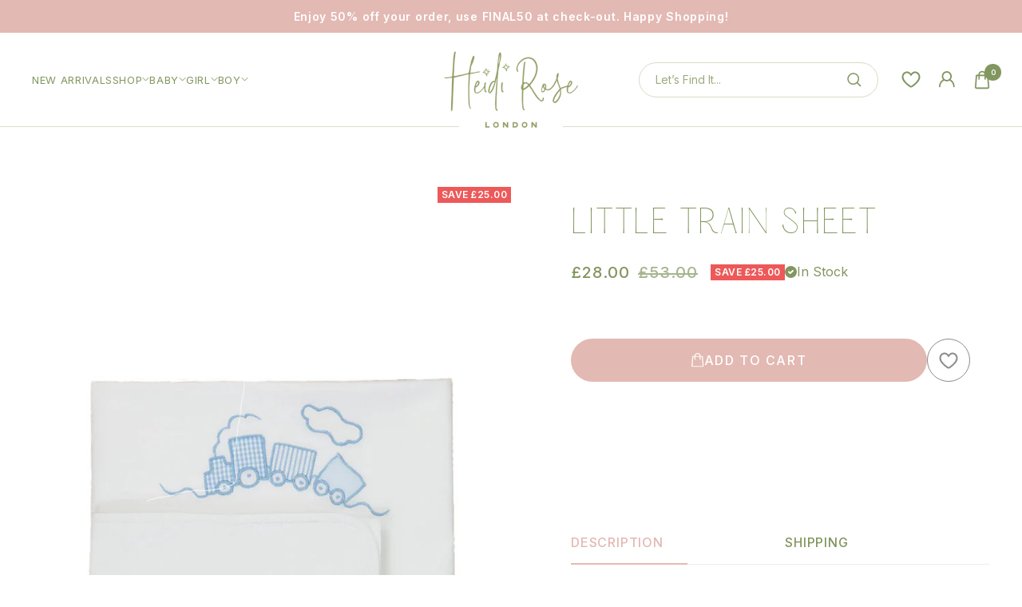

--- FILE ---
content_type: text/html; charset=utf-8
request_url: https://heidi-rose.com/products/little-train-sheet
body_size: 41522
content:
<!doctype html><html class="no-js" lang="en" dir="ltr">
  <head>
    <meta charset="utf-8">
    <meta
      name="viewport"
      content="width=device-width, initial-scale=1.0, height=device-height, minimum-scale=1.0, maximum-scale=1.0"
    >
    <meta name="theme-color" content="#ffffff">

    <title>
      LITTLE TRAIN SHEET
    </title><meta name="description" content="Bed Sheet (cm 120x180) and pillowcase (cm 60x40) 100% Cotton - Made in Italy"><link rel="canonical" href="https://heidi-rose.com/products/little-train-sheet"><link rel="preconnect" href="https://cdn.shopify.com">
    <link rel="dns-prefetch" href="https://productreviews.shopifycdn.com">
    <link rel="dns-prefetch" href="https://www.google-analytics.com">
    <link rel="preconnect" href="https://fonts.googleapis.com">
    <link rel="preconnect" href="https://fonts.gstatic.com" crossorigin><link rel="preload" as="style" href="//heidi-rose.com/cdn/shop/t/49/assets/theme.css?v=88660116094572623931699955375">
    <link rel="preload" as="style" href="//heidi-rose.com/cdn/shop/t/49/assets/custom.css?v=64536004226548995481699955368">
    <link rel="preload" as="script" href="//heidi-rose.com/cdn/shop/t/49/assets/vendor.js?v=31715688253868339281699955374">
    <link rel="preload" as="script" href="https://code.jquery.com/jquery-3.6.3.min.js">
    <link rel="preload" as="script" href="//heidi-rose.com/cdn/shop/t/49/assets/theme.js?v=182640268711137956231699955374"><link rel="preload" as="fetch" href="/products/little-train-sheet.js" crossorigin><meta property="og:type" content="product">
  <meta property="og:title" content="LITTLE TRAIN SHEET">
  <meta property="product:price:amount" content="28.00">
  <meta property="product:price:currency" content="GBP"><meta property="og:image" content="http://heidi-rose.com/cdn/shop/files/IMG_0774.jpg?v=1687943372">
  <meta property="og:image:secure_url" content="https://heidi-rose.com/cdn/shop/files/IMG_0774.jpg?v=1687943372">
  <meta property="og:image:width" content="720">
  <meta property="og:image:height" content="989"><meta property="og:description" content="Bed Sheet (cm 120x180) and pillowcase (cm 60x40) 100% Cotton - Made in Italy"><meta property="og:url" content="https://heidi-rose.com/products/little-train-sheet">
<meta property="og:site_name" content="Heidi Rose London"><meta name="twitter:card" content="summary"><meta name="twitter:title" content="LITTLE TRAIN SHEET">
  <meta name="twitter:description" content="Bed Sheet (cm 120x180) and pillowcase (cm 60x40)
100% Cotton - Made in Italy"><meta name="twitter:image" content="https://heidi-rose.com/cdn/shop/files/IMG_0774_1200x1200_crop_center.jpg?v=1687943372">
  <meta name="twitter:image:alt" content="">
    
  <script type="application/ld+json">
  {
    "@context": "https://schema.org",
    "@type": "Product",
    "productID": 7188782973109,
    "offers": [{
          "@type": "Offer",
          "name": "Default Title",
          "availability":"https://schema.org/InStock",
          "price": 28.0,
          "priceCurrency": "GBP",
          "priceValidUntil": "2026-01-27",
          "url": "/products/little-train-sheet?variant=41936044654773"
        }
],"brand": {
      "@type": "Brand",
      "name": "Baroni"
    },
    "name": "LITTLE TRAIN SHEET",
    "description": "Bed Sheet (cm 120x180) and pillowcase (cm 60x40)\n100% Cotton - Made in Italy",
    "category": "Bedding",
    "url": "/products/little-train-sheet",
    "sku": "",
    "image": {
      "@type": "ImageObject",
      "url": "https://heidi-rose.com/cdn/shop/files/IMG_0774.jpg?v=1687943372&width=1024",
      "image": "https://heidi-rose.com/cdn/shop/files/IMG_0774.jpg?v=1687943372&width=1024",
      "name": "",
      "width": "1024",
      "height": "1024"
    }
  }
  </script>



  <script type="application/ld+json">
  {
    "@context": "https://schema.org",
    "@type": "BreadcrumbList",
  "itemListElement": [{
      "@type": "ListItem",
      "position": 1,
      "name": "Home",
      "item": "https://heidi-rose.com"
    },{
          "@type": "ListItem",
          "position": 2,
          "name": "LITTLE TRAIN SHEET",
          "item": "https://heidi-rose.com/products/little-train-sheet"
        }]
  }
  </script>


    <style>
  /* Typography (heading) */
  

/* Typography (body) */
  



:root {--heading-color: 130, 150, 95;
    --text-color: 141, 139, 139;
    --background: 255, 255, 255;
    --secondary-background: 251, 249, 238;
    --border-color: 238, 238, 238;
    --border-color-darker: 209, 209, 209;
    --success-color: 146, 160, 101;
    --success-background: 233, 236, 224;
    --error-color: 222, 42, 42;
    --error-background: 253, 240, 240;
    --primary-button-background: 227, 185, 179;
    --primary-button-text-color: 255, 255, 255;
    --secondary-button-background: 130, 150, 95;
    --secondary-button-text-color: 255, 255, 255;
    --product-star-rating: 246, 164, 41;
    --product-on-sale-accent: 237, 89, 89;
    --product-sold-out-accent: 111, 113, 155;
    --product-custom-label-background: 227, 185, 179;
    --product-custom-label-text-color: 0, 0, 0;
    --product-custom-label-2-background: 243, 255, 52;
    --product-custom-label-2-text-color: 0, 0, 0;
    --product-low-stock-text-color: 222, 42, 42;
    --product-in-stock-text-color: 130, 150, 95;
    --loading-bar-background: 141, 139, 139;

    /* We duplicate some "base" colors as root colors, which is useful to use on drawer elements or popover without. Those should not be overridden to avoid issues */
    --root-heading-color: 130, 150, 95;
    --root-text-color: 141, 139, 139;
    --root-background: 255, 255, 255;
    --root-border-color: 238, 238, 238;
    --root-primary-button-background: 227, 185, 179;
    --root-primary-button-text-color: 255, 255, 255;

    --base-font-size: 16px;
    --heading-font-family: "system_ui", -apple-system, 'Segoe UI', Roboto, 'Helvetica Neue', 'Noto Sans', 'Liberation Sans', Arial, sans-serif, 'Apple Color Emoji', 'Segoe UI Emoji', 'Segoe UI Symbol', 'Noto Color Emoji';
    --heading-font-weight: 400;
    --heading-font-style: normal;
    --heading-text-transform: normal;
    --text-font-family: "system_ui", -apple-system, 'Segoe UI', Roboto, 'Helvetica Neue', 'Noto Sans', 'Liberation Sans', Arial, sans-serif, 'Apple Color Emoji', 'Segoe UI Emoji', 'Segoe UI Symbol', 'Noto Color Emoji';
    --text-font-weight: 400;
    --text-font-style: normal;
    --text-font-bold-weight: 700;

    /* Typography (font size) */
    --heading-xxsmall-font-size: 11px;
    --heading-xsmall-font-size: 11px;
    --heading-small-font-size: 12px;
    --heading-large-font-size: 36px;
    --heading-h1-font-size: 36px;
    --heading-h2-font-size: 30px;
    --heading-h3-font-size: 26px;
    --heading-h4-font-size: 24px;
    --heading-h5-font-size: 20px;
    --heading-h6-font-size: 16px;

    /* Control the look and feel of the theme by changing radius of various elements */
    --button-border-radius: 30px;
    --block-border-radius: 0px;
    --block-border-radius-reduced: 0px;
    --color-swatch-border-radius: 0px;

    /* Button size */
    --button-height: 48px;
    --button-small-height: 40px;

    /* Form related */
    --form-input-field-height: 48px;
    --form-input-gap: 16px;
    --form-submit-margin: 24px;

    /* Product listing related variables */
    --product-list-block-spacing: 32px;

    /* Video related */
    --play-button-background: 255, 255, 255;
    --play-button-arrow: 141, 139, 139;

    /* RTL support */
    --transform-logical-flip: 1;
    --transform-origin-start: left;
    --transform-origin-end: right;

    /* Other */
    --zoom-cursor-svg-url: url(//heidi-rose.com/cdn/shop/t/49/assets/zoom-cursor.svg?v=159759565105937515331699955374);
    --arrow-right-svg-url: url(//heidi-rose.com/cdn/shop/t/49/assets/arrow-right.svg?v=173837430973486607441699955383);
    --arrow-left-svg-url: url(//heidi-rose.com/cdn/shop/t/49/assets/arrow-left.svg?v=121603265412901831201699955375);

    /* Some useful variables that we can reuse in our CSS. Some explanation are needed for some of them:
       - container-max-width-minus-gutters: represents the container max width without the edge gutters
       - container-outer-width: considering the screen width, represent all the space outside the container
       - container-outer-margin: same as container-outer-width but get set to 0 inside a container
       - container-inner-width: the effective space inside the container (minus gutters)
       - grid-column-width: represents the width of a single column of the grid
       - vertical-breather: this is a variable that defines the global "spacing" between sections, and inside the section
                            to create some "breath" and minimum spacing
     */
    --container-max-width: 1600px;
    --container-gutter: 24px;
    --container-max-width-minus-gutters: calc(var(--container-max-width) - (var(--container-gutter)) * 2);
    --container-outer-width: max(calc((100vw - var(--container-max-width-minus-gutters)) / 2), var(--container-gutter));
    --container-outer-margin: var(--container-outer-width);
    --container-inner-width: calc(100vw - var(--container-outer-width) * 2);

    --grid-column-count: 10;
    --grid-gap: 24px;
    --grid-column-width: calc((100vw - var(--container-outer-width) * 2 - var(--grid-gap) * (var(--grid-column-count) - 1)) / var(--grid-column-count));

    --vertical-breather: 48px;
    --vertical-breather-tight: 48px;

    /* Shopify related variables */
    --payment-terms-background-color: #ffffff;
  }

  @media screen and (min-width: 741px) {
    :root {
      --container-gutter: 40px;
      --grid-column-count: 20;
      --vertical-breather: 64px;
      --vertical-breather-tight: 64px;

      /* Typography (font size) */
      --heading-xsmall-font-size: 12px;
      --heading-small-font-size: 13px;
      --heading-large-font-size: 52px;
      --heading-h1-font-size: 48px;
      --heading-h2-font-size: 38px;
      --heading-h3-font-size: 32px;
      --heading-h4-font-size: 24px;
      --heading-h5-font-size: 20px;
      --heading-h6-font-size: 18px;

      /* Form related */
      --form-input-field-height: 52px;
      --form-submit-margin: 32px;

      /* Button size */
      --button-height: 52px;
      --button-small-height: 44px;
    }
  }

  @media screen and (min-width: 1200px) {
    :root {
      --vertical-breather: 80px;
      --vertical-breather-tight: 64px;
      --product-list-block-spacing: 48px;

      /* Typography */
      --heading-large-font-size: 64px;
      --heading-h1-font-size: 56px;
      --heading-h2-font-size: 48px;
      --heading-h3-font-size: 36px;
      --heading-h4-font-size: 30px;
      --heading-h5-font-size: 24px;
      --heading-h6-font-size: 18px;
    }
  }

  @media screen and (min-width: 1600px) {
    :root {
      --vertical-breather: 90px;
      --vertical-breather-tight: 64px;
    }
  }
</style>
    <script>
  // This allows to expose several variables to the global scope, to be used in scripts
  window.themeVariables = {
    settings: {
      direction: "ltr",
      pageType: "product",
      cartCount: 0,
      moneyFormat: "£{{amount}}",
      moneyWithCurrencyFormat: "£{{amount}} GBP",
      showVendor: false,
      discountMode: "saving",
      currencyCodeEnabled: false,
      cartType: "message",
      cartCurrency: "GBP",
      mobileZoomFactor: 2.5
    },

    routes: {
      host: "heidi-rose.com",
      rootUrl: "\/",
      rootUrlWithoutSlash: '',
      cartUrl: "\/cart",
      cartAddUrl: "\/cart\/add",
      cartChangeUrl: "\/cart\/change",
      searchUrl: "\/search",
      predictiveSearchUrl: "\/search\/suggest",
      productRecommendationsUrl: "\/recommendations\/products"
    },

    strings: {
      accessibilityDelete: "Delete",
      accessibilityClose: "Close",
      collectionSoldOut: "Sold out",
      collectionDiscount: "Save @savings@",
      productSalePrice: "Sale price",
      productRegularPrice: "Regular price",
      productFormUnavailable: "Unavailable",
      productFormSoldOut: "Sold out",
      productFormPreOrder: "Pre-order",
      productFormAddToCart: "Add to cart",
      searchNoResults: "No results could be found.",
      searchNewSearch: "New search",
      searchProducts: "Products",
      searchArticles: "Journal",
      searchPages: "Pages",
      searchCollections: "Collections",
      cartViewCart: "View cart",
      cartItemAdded: "Item added to your cart!",
      cartItemAddedShort: "Added to your cart!",
      cartAddOrderNote: "Add order note",
      cartEditOrderNote: "Edit order note",
      shippingEstimatorNoResults: "Sorry, we do not ship to your address.",
      shippingEstimatorOneResult: "There is one shipping rate for your address:",
      shippingEstimatorMultipleResults: "There are several shipping rates for your address:",
      shippingEstimatorError: "One or more error occurred while retrieving shipping rates:"
    },

    libs: {
      flickity: "\/\/heidi-rose.com\/cdn\/shop\/t\/49\/assets\/flickity.js?v=176646718982628074891699955374",
      photoswipe: "\/\/heidi-rose.com\/cdn\/shop\/t\/49\/assets\/photoswipe.js?v=132268647426145925301699955374",
      qrCode: "\/\/heidi-rose.com\/cdn\/shopifycloud\/storefront\/assets\/themes_support\/vendor\/qrcode-3f2b403b.js"
    },

    breakpoints: {
      phone: 'screen and (max-width: 740px)',
      tablet: 'screen and (min-width: 741px) and (max-width: 999px)',
      tabletAndUp: 'screen and (min-width: 741px)',
      pocket: 'screen and (max-width: 999px)',
      lapMax: 'screen and (max-width: 1199px)',
      lap: 'screen and (min-width: 1000px) and (max-width: 1199px)',
      lapAndUp: 'screen and (min-width: 1000px)',
      desktop: 'screen and (min-width: 1200px)',
      wide: 'screen and (min-width: 1400px)'
    }
  };

  window.addEventListener('pageshow', async () => {
    const cartContent = await (await fetch(`${window.themeVariables.routes.cartUrl}.js`, {cache: 'reload'})).json();
    document.documentElement.dispatchEvent(new CustomEvent('cart:refresh', {detail: {cart: cartContent}}));
  });

  if ('noModule' in HTMLScriptElement.prototype) {
    // Old browsers (like IE) that does not support module will be considered as if not executing JS at all
    document.documentElement.className = document.documentElement.className.replace('no-js', 'js');

    requestAnimationFrame(() => {
      const viewportHeight = (window.visualViewport ? window.visualViewport.height : document.documentElement.clientHeight);
      document.documentElement.style.setProperty('--window-height',viewportHeight + 'px');
    });
  }// We save the product ID in local storage to be eventually used for recently viewed section
    try {
      const items = JSON.parse(localStorage.getItem('theme:recently-viewed-products') || '[]');

      // We check if the current product already exists, and if it does not, we add it at the start
      if (!items.includes(7188782973109)) {
        items.unshift(7188782973109);
      }

      localStorage.setItem('theme:recently-viewed-products', JSON.stringify(items.slice(0, 20)));
    } catch (e) {
      // Safari in private mode does not allow setting item, we silently fail
    }</script>


    <link rel="stylesheet" href="//heidi-rose.com/cdn/shop/t/49/assets/theme.css?v=88660116094572623931699955375">
    <link rel="stylesheet" href="//heidi-rose.com/cdn/shop/t/49/assets/custom.css?v=64536004226548995481699955368">
    <link
      href="https://fonts.googleapis.com/css2?family=Inter:wght@300;400;500;600&family=Sacramento&display=swap"
      rel="stylesheet"
    >

    <script src="//heidi-rose.com/cdn/shop/t/49/assets/vendor.js?v=31715688253868339281699955374" defer></script>
    <script src="//heidi-rose.com/cdn/shop/t/49/assets/theme.js?v=182640268711137956231699955374" defer></script>
    <script src="https://code.jquery.com/jquery-3.6.3.min.js" defer></script>
    <script src="//heidi-rose.com/cdn/shop/t/49/assets/custom.js?v=155504726966115808291699955368" defer></script>
    <style>
      predictive-search-drawer.predictive-search.drawer button.drawer__close-button:before {
        content: none !important;
      }
    </style>

    <script>window.performance && window.performance.mark && window.performance.mark('shopify.content_for_header.start');</script><meta name="facebook-domain-verification" content="3gpjnhbzrxcuw6h9uzrx4am6btmk1h">
<meta name="facebook-domain-verification" content="7psm54bkmbe3qr36319q363xe3ohr9">
<meta id="shopify-digital-wallet" name="shopify-digital-wallet" content="/54558916789/digital_wallets/dialog">
<meta name="shopify-checkout-api-token" content="00be18b7f4d1415b2085319e71f6b02c">
<link rel="alternate" type="application/json+oembed" href="https://heidi-rose.com/products/little-train-sheet.oembed">
<script async="async" src="/checkouts/internal/preloads.js?locale=en-GB"></script>
<link rel="preconnect" href="https://shop.app" crossorigin="anonymous">
<script async="async" src="https://shop.app/checkouts/internal/preloads.js?locale=en-GB&shop_id=54558916789" crossorigin="anonymous"></script>
<script id="apple-pay-shop-capabilities" type="application/json">{"shopId":54558916789,"countryCode":"GB","currencyCode":"GBP","merchantCapabilities":["supports3DS"],"merchantId":"gid:\/\/shopify\/Shop\/54558916789","merchantName":"Heidi Rose London","requiredBillingContactFields":["postalAddress","email"],"requiredShippingContactFields":["postalAddress","email"],"shippingType":"shipping","supportedNetworks":["visa","maestro","masterCard","amex","discover","elo"],"total":{"type":"pending","label":"Heidi Rose London","amount":"1.00"},"shopifyPaymentsEnabled":true,"supportsSubscriptions":true}</script>
<script id="shopify-features" type="application/json">{"accessToken":"00be18b7f4d1415b2085319e71f6b02c","betas":["rich-media-storefront-analytics"],"domain":"heidi-rose.com","predictiveSearch":true,"shopId":54558916789,"locale":"en"}</script>
<script>var Shopify = Shopify || {};
Shopify.shop = "heidiroselondon.myshopify.com";
Shopify.locale = "en";
Shopify.currency = {"active":"GBP","rate":"1.0"};
Shopify.country = "GB";
Shopify.theme = {"name":"HeidiRose2023\/deploy","id":132116676789,"schema_name":"Focal","schema_version":"10.1.2","theme_store_id":null,"role":"main"};
Shopify.theme.handle = "null";
Shopify.theme.style = {"id":null,"handle":null};
Shopify.cdnHost = "heidi-rose.com/cdn";
Shopify.routes = Shopify.routes || {};
Shopify.routes.root = "/";</script>
<script type="module">!function(o){(o.Shopify=o.Shopify||{}).modules=!0}(window);</script>
<script>!function(o){function n(){var o=[];function n(){o.push(Array.prototype.slice.apply(arguments))}return n.q=o,n}var t=o.Shopify=o.Shopify||{};t.loadFeatures=n(),t.autoloadFeatures=n()}(window);</script>
<script>
  window.ShopifyPay = window.ShopifyPay || {};
  window.ShopifyPay.apiHost = "shop.app\/pay";
  window.ShopifyPay.redirectState = null;
</script>
<script id="shop-js-analytics" type="application/json">{"pageType":"product"}</script>
<script defer="defer" async type="module" src="//heidi-rose.com/cdn/shopifycloud/shop-js/modules/v2/client.init-shop-cart-sync_C5BV16lS.en.esm.js"></script>
<script defer="defer" async type="module" src="//heidi-rose.com/cdn/shopifycloud/shop-js/modules/v2/chunk.common_CygWptCX.esm.js"></script>
<script type="module">
  await import("//heidi-rose.com/cdn/shopifycloud/shop-js/modules/v2/client.init-shop-cart-sync_C5BV16lS.en.esm.js");
await import("//heidi-rose.com/cdn/shopifycloud/shop-js/modules/v2/chunk.common_CygWptCX.esm.js");

  window.Shopify.SignInWithShop?.initShopCartSync?.({"fedCMEnabled":true,"windoidEnabled":true});

</script>
<script>
  window.Shopify = window.Shopify || {};
  if (!window.Shopify.featureAssets) window.Shopify.featureAssets = {};
  window.Shopify.featureAssets['shop-js'] = {"shop-cart-sync":["modules/v2/client.shop-cart-sync_ZFArdW7E.en.esm.js","modules/v2/chunk.common_CygWptCX.esm.js"],"init-fed-cm":["modules/v2/client.init-fed-cm_CmiC4vf6.en.esm.js","modules/v2/chunk.common_CygWptCX.esm.js"],"shop-button":["modules/v2/client.shop-button_tlx5R9nI.en.esm.js","modules/v2/chunk.common_CygWptCX.esm.js"],"shop-cash-offers":["modules/v2/client.shop-cash-offers_DOA2yAJr.en.esm.js","modules/v2/chunk.common_CygWptCX.esm.js","modules/v2/chunk.modal_D71HUcav.esm.js"],"init-windoid":["modules/v2/client.init-windoid_sURxWdc1.en.esm.js","modules/v2/chunk.common_CygWptCX.esm.js"],"shop-toast-manager":["modules/v2/client.shop-toast-manager_ClPi3nE9.en.esm.js","modules/v2/chunk.common_CygWptCX.esm.js"],"init-shop-email-lookup-coordinator":["modules/v2/client.init-shop-email-lookup-coordinator_B8hsDcYM.en.esm.js","modules/v2/chunk.common_CygWptCX.esm.js"],"init-shop-cart-sync":["modules/v2/client.init-shop-cart-sync_C5BV16lS.en.esm.js","modules/v2/chunk.common_CygWptCX.esm.js"],"avatar":["modules/v2/client.avatar_BTnouDA3.en.esm.js"],"pay-button":["modules/v2/client.pay-button_FdsNuTd3.en.esm.js","modules/v2/chunk.common_CygWptCX.esm.js"],"init-customer-accounts":["modules/v2/client.init-customer-accounts_DxDtT_ad.en.esm.js","modules/v2/client.shop-login-button_C5VAVYt1.en.esm.js","modules/v2/chunk.common_CygWptCX.esm.js","modules/v2/chunk.modal_D71HUcav.esm.js"],"init-shop-for-new-customer-accounts":["modules/v2/client.init-shop-for-new-customer-accounts_ChsxoAhi.en.esm.js","modules/v2/client.shop-login-button_C5VAVYt1.en.esm.js","modules/v2/chunk.common_CygWptCX.esm.js","modules/v2/chunk.modal_D71HUcav.esm.js"],"shop-login-button":["modules/v2/client.shop-login-button_C5VAVYt1.en.esm.js","modules/v2/chunk.common_CygWptCX.esm.js","modules/v2/chunk.modal_D71HUcav.esm.js"],"init-customer-accounts-sign-up":["modules/v2/client.init-customer-accounts-sign-up_CPSyQ0Tj.en.esm.js","modules/v2/client.shop-login-button_C5VAVYt1.en.esm.js","modules/v2/chunk.common_CygWptCX.esm.js","modules/v2/chunk.modal_D71HUcav.esm.js"],"shop-follow-button":["modules/v2/client.shop-follow-button_Cva4Ekp9.en.esm.js","modules/v2/chunk.common_CygWptCX.esm.js","modules/v2/chunk.modal_D71HUcav.esm.js"],"checkout-modal":["modules/v2/client.checkout-modal_BPM8l0SH.en.esm.js","modules/v2/chunk.common_CygWptCX.esm.js","modules/v2/chunk.modal_D71HUcav.esm.js"],"lead-capture":["modules/v2/client.lead-capture_Bi8yE_yS.en.esm.js","modules/v2/chunk.common_CygWptCX.esm.js","modules/v2/chunk.modal_D71HUcav.esm.js"],"shop-login":["modules/v2/client.shop-login_D6lNrXab.en.esm.js","modules/v2/chunk.common_CygWptCX.esm.js","modules/v2/chunk.modal_D71HUcav.esm.js"],"payment-terms":["modules/v2/client.payment-terms_CZxnsJam.en.esm.js","modules/v2/chunk.common_CygWptCX.esm.js","modules/v2/chunk.modal_D71HUcav.esm.js"]};
</script>
<script>(function() {
  var isLoaded = false;
  function asyncLoad() {
    if (isLoaded) return;
    isLoaded = true;
    var urls = ["https:\/\/instafeed.nfcube.com\/cdn\/fd76dd3f8c3b791221c91f9dba36c201.js?shop=heidiroselondon.myshopify.com","https:\/\/static.shareasale.com\/json\/shopify\/deduplication.js?shop=heidiroselondon.myshopify.com","https:\/\/static.shareasale.com\/json\/shopify\/shareasale-tracking.js?sasmid=130416\u0026ssmtid=19038\u0026shop=heidiroselondon.myshopify.com","https:\/\/static.klaviyo.com\/onsite\/js\/RVF39z\/klaviyo.js?company_id=RVF39z\u0026shop=heidiroselondon.myshopify.com"];
    for (var i = 0; i < urls.length; i++) {
      var s = document.createElement('script');
      s.type = 'text/javascript';
      s.async = true;
      s.src = urls[i];
      var x = document.getElementsByTagName('script')[0];
      x.parentNode.insertBefore(s, x);
    }
  };
  if(window.attachEvent) {
    window.attachEvent('onload', asyncLoad);
  } else {
    window.addEventListener('load', asyncLoad, false);
  }
})();</script>
<script id="__st">var __st={"a":54558916789,"offset":0,"reqid":"77a3e75a-07bc-42b0-92da-8816f1a027db-1768646183","pageurl":"heidi-rose.com\/products\/little-train-sheet","u":"10749245ad8a","p":"product","rtyp":"product","rid":7188782973109};</script>
<script>window.ShopifyPaypalV4VisibilityTracking = true;</script>
<script id="form-persister">!function(){'use strict';const t='contact',e='new_comment',n=[[t,t],['blogs',e],['comments',e],[t,'customer']],o='password',r='form_key',c=['recaptcha-v3-token','g-recaptcha-response','h-captcha-response',o],s=()=>{try{return window.sessionStorage}catch{return}},i='__shopify_v',u=t=>t.elements[r],a=function(){const t=[...n].map((([t,e])=>`form[action*='/${t}']:not([data-nocaptcha='true']) input[name='form_type'][value='${e}']`)).join(',');var e;return e=t,()=>e?[...document.querySelectorAll(e)].map((t=>t.form)):[]}();function m(t){const e=u(t);a().includes(t)&&(!e||!e.value)&&function(t){try{if(!s())return;!function(t){const e=s();if(!e)return;const n=u(t);if(!n)return;const o=n.value;o&&e.removeItem(o)}(t);const e=Array.from(Array(32),(()=>Math.random().toString(36)[2])).join('');!function(t,e){u(t)||t.append(Object.assign(document.createElement('input'),{type:'hidden',name:r})),t.elements[r].value=e}(t,e),function(t,e){const n=s();if(!n)return;const r=[...t.querySelectorAll(`input[type='${o}']`)].map((({name:t})=>t)),u=[...c,...r],a={};for(const[o,c]of new FormData(t).entries())u.includes(o)||(a[o]=c);n.setItem(e,JSON.stringify({[i]:1,action:t.action,data:a}))}(t,e)}catch(e){console.error('failed to persist form',e)}}(t)}const f=t=>{if('true'===t.dataset.persistBound)return;const e=function(t,e){const n=function(t){return'function'==typeof t.submit?t.submit:HTMLFormElement.prototype.submit}(t).bind(t);return function(){let t;return()=>{t||(t=!0,(()=>{try{e(),n()}catch(t){(t=>{console.error('form submit failed',t)})(t)}})(),setTimeout((()=>t=!1),250))}}()}(t,(()=>{m(t)}));!function(t,e){if('function'==typeof t.submit&&'function'==typeof e)try{t.submit=e}catch{}}(t,e),t.addEventListener('submit',(t=>{t.preventDefault(),e()})),t.dataset.persistBound='true'};!function(){function t(t){const e=(t=>{const e=t.target;return e instanceof HTMLFormElement?e:e&&e.form})(t);e&&m(e)}document.addEventListener('submit',t),document.addEventListener('DOMContentLoaded',(()=>{const e=a();for(const t of e)f(t);var n;n=document.body,new window.MutationObserver((t=>{for(const e of t)if('childList'===e.type&&e.addedNodes.length)for(const t of e.addedNodes)1===t.nodeType&&'FORM'===t.tagName&&a().includes(t)&&f(t)})).observe(n,{childList:!0,subtree:!0,attributes:!1}),document.removeEventListener('submit',t)}))}()}();</script>
<script integrity="sha256-4kQ18oKyAcykRKYeNunJcIwy7WH5gtpwJnB7kiuLZ1E=" data-source-attribution="shopify.loadfeatures" defer="defer" src="//heidi-rose.com/cdn/shopifycloud/storefront/assets/storefront/load_feature-a0a9edcb.js" crossorigin="anonymous"></script>
<script crossorigin="anonymous" defer="defer" src="//heidi-rose.com/cdn/shopifycloud/storefront/assets/shopify_pay/storefront-65b4c6d7.js?v=20250812"></script>
<script data-source-attribution="shopify.dynamic_checkout.dynamic.init">var Shopify=Shopify||{};Shopify.PaymentButton=Shopify.PaymentButton||{isStorefrontPortableWallets:!0,init:function(){window.Shopify.PaymentButton.init=function(){};var t=document.createElement("script");t.src="https://heidi-rose.com/cdn/shopifycloud/portable-wallets/latest/portable-wallets.en.js",t.type="module",document.head.appendChild(t)}};
</script>
<script data-source-attribution="shopify.dynamic_checkout.buyer_consent">
  function portableWalletsHideBuyerConsent(e){var t=document.getElementById("shopify-buyer-consent"),n=document.getElementById("shopify-subscription-policy-button");t&&n&&(t.classList.add("hidden"),t.setAttribute("aria-hidden","true"),n.removeEventListener("click",e))}function portableWalletsShowBuyerConsent(e){var t=document.getElementById("shopify-buyer-consent"),n=document.getElementById("shopify-subscription-policy-button");t&&n&&(t.classList.remove("hidden"),t.removeAttribute("aria-hidden"),n.addEventListener("click",e))}window.Shopify?.PaymentButton&&(window.Shopify.PaymentButton.hideBuyerConsent=portableWalletsHideBuyerConsent,window.Shopify.PaymentButton.showBuyerConsent=portableWalletsShowBuyerConsent);
</script>
<script data-source-attribution="shopify.dynamic_checkout.cart.bootstrap">document.addEventListener("DOMContentLoaded",(function(){function t(){return document.querySelector("shopify-accelerated-checkout-cart, shopify-accelerated-checkout")}if(t())Shopify.PaymentButton.init();else{new MutationObserver((function(e,n){t()&&(Shopify.PaymentButton.init(),n.disconnect())})).observe(document.body,{childList:!0,subtree:!0})}}));
</script>
<script id='scb4127' type='text/javascript' async='' src='https://heidi-rose.com/cdn/shopifycloud/privacy-banner/storefront-banner.js'></script><link id="shopify-accelerated-checkout-styles" rel="stylesheet" media="screen" href="https://heidi-rose.com/cdn/shopifycloud/portable-wallets/latest/accelerated-checkout-backwards-compat.css" crossorigin="anonymous">
<style id="shopify-accelerated-checkout-cart">
        #shopify-buyer-consent {
  margin-top: 1em;
  display: inline-block;
  width: 100%;
}

#shopify-buyer-consent.hidden {
  display: none;
}

#shopify-subscription-policy-button {
  background: none;
  border: none;
  padding: 0;
  text-decoration: underline;
  font-size: inherit;
  cursor: pointer;
}

#shopify-subscription-policy-button::before {
  box-shadow: none;
}

      </style>

<script>window.performance && window.performance.mark && window.performance.mark('shopify.content_for_header.end');</script>
  <!-- BEGIN app block: shopify://apps/judge-me-reviews/blocks/judgeme_core/61ccd3b1-a9f2-4160-9fe9-4fec8413e5d8 --><!-- Start of Judge.me Core -->






<link rel="dns-prefetch" href="https://cdnwidget.judge.me">
<link rel="dns-prefetch" href="https://cdn.judge.me">
<link rel="dns-prefetch" href="https://cdn1.judge.me">
<link rel="dns-prefetch" href="https://api.judge.me">

<script data-cfasync='false' class='jdgm-settings-script'>window.jdgmSettings={"pagination":5,"disable_web_reviews":false,"badge_no_review_text":"No reviews","badge_n_reviews_text":"{{ n }} review/reviews","hide_badge_preview_if_no_reviews":true,"badge_hide_text":false,"enforce_center_preview_badge":false,"widget_title":"Customer Reviews","widget_open_form_text":"Write a review","widget_close_form_text":"Cancel review","widget_refresh_page_text":"Refresh page","widget_summary_text":"Based on {{ number_of_reviews }} review/reviews","widget_no_review_text":"Be the first to write a review","widget_name_field_text":"Display name","widget_verified_name_field_text":"Verified Name (public)","widget_name_placeholder_text":"Display name","widget_required_field_error_text":"This field is required.","widget_email_field_text":"Email address","widget_verified_email_field_text":"Verified Email (private, can not be edited)","widget_email_placeholder_text":"Your email address","widget_email_field_error_text":"Please enter a valid email address.","widget_rating_field_text":"Rating","widget_review_title_field_text":"Review Title","widget_review_title_placeholder_text":"Give your review a title","widget_review_body_field_text":"Review content","widget_review_body_placeholder_text":"Start writing here...","widget_pictures_field_text":"Picture/Video (optional)","widget_submit_review_text":"Submit Review","widget_submit_verified_review_text":"Submit Verified Review","widget_submit_success_msg_with_auto_publish":"Thank you! Please refresh the page in a few moments to see your review. You can remove or edit your review by logging into \u003ca href='https://judge.me/login' target='_blank' rel='nofollow noopener'\u003eJudge.me\u003c/a\u003e","widget_submit_success_msg_no_auto_publish":"Thank you! Your review will be published as soon as it is approved by the shop admin. You can remove or edit your review by logging into \u003ca href='https://judge.me/login' target='_blank' rel='nofollow noopener'\u003eJudge.me\u003c/a\u003e","widget_show_default_reviews_out_of_total_text":"Showing {{ n_reviews_shown }} out of {{ n_reviews }} reviews.","widget_show_all_link_text":"Show all","widget_show_less_link_text":"Show less","widget_author_said_text":"{{ reviewer_name }} said:","widget_days_text":"{{ n }} days ago","widget_weeks_text":"{{ n }} week/weeks ago","widget_months_text":"{{ n }} month/months ago","widget_years_text":"{{ n }} year/years ago","widget_yesterday_text":"Yesterday","widget_today_text":"Today","widget_replied_text":"\u003e\u003e {{ shop_name }} replied:","widget_read_more_text":"Read more","widget_reviewer_name_as_initial":"","widget_rating_filter_color":"#fbcd0a","widget_rating_filter_see_all_text":"See all reviews","widget_sorting_most_recent_text":"Most Recent","widget_sorting_highest_rating_text":"Highest Rating","widget_sorting_lowest_rating_text":"Lowest Rating","widget_sorting_with_pictures_text":"Only Pictures","widget_sorting_most_helpful_text":"Most Helpful","widget_open_question_form_text":"Ask a question","widget_reviews_subtab_text":"Reviews","widget_questions_subtab_text":"Questions","widget_question_label_text":"Question","widget_answer_label_text":"Answer","widget_question_placeholder_text":"Write your question here","widget_submit_question_text":"Submit Question","widget_question_submit_success_text":"Thank you for your question! We will notify you once it gets answered.","verified_badge_text":"Verified","verified_badge_bg_color":"","verified_badge_text_color":"","verified_badge_placement":"left-of-reviewer-name","widget_review_max_height":"","widget_hide_border":false,"widget_social_share":false,"widget_thumb":false,"widget_review_location_show":false,"widget_location_format":"","all_reviews_include_out_of_store_products":true,"all_reviews_out_of_store_text":"(out of store)","all_reviews_pagination":100,"all_reviews_product_name_prefix_text":"about","enable_review_pictures":true,"enable_question_anwser":false,"widget_theme":"default","review_date_format":"mm/dd/yyyy","default_sort_method":"most-recent","widget_product_reviews_subtab_text":"Product Reviews","widget_shop_reviews_subtab_text":"Shop Reviews","widget_other_products_reviews_text":"Reviews for other products","widget_store_reviews_subtab_text":"Store reviews","widget_no_store_reviews_text":"This store hasn't received any reviews yet","widget_web_restriction_product_reviews_text":"This product hasn't received any reviews yet","widget_no_items_text":"No items found","widget_show_more_text":"Show more","widget_write_a_store_review_text":"Write a Store Review","widget_other_languages_heading":"Reviews in Other Languages","widget_translate_review_text":"Translate review to {{ language }}","widget_translating_review_text":"Translating...","widget_show_original_translation_text":"Show original ({{ language }})","widget_translate_review_failed_text":"Review couldn't be translated.","widget_translate_review_retry_text":"Retry","widget_translate_review_try_again_later_text":"Try again later","show_product_url_for_grouped_product":false,"widget_sorting_pictures_first_text":"Pictures First","show_pictures_on_all_rev_page_mobile":false,"show_pictures_on_all_rev_page_desktop":false,"floating_tab_hide_mobile_install_preference":false,"floating_tab_button_name":"★ Reviews","floating_tab_title":"Let customers speak for us","floating_tab_button_color":"","floating_tab_button_background_color":"","floating_tab_url":"","floating_tab_url_enabled":false,"floating_tab_tab_style":"text","all_reviews_text_badge_text":"Customers rate us {{ shop.metafields.judgeme.all_reviews_rating | round: 1 }}/5 based on {{ shop.metafields.judgeme.all_reviews_count }} reviews.","all_reviews_text_badge_text_branded_style":"{{ shop.metafields.judgeme.all_reviews_rating | round: 1 }} out of 5 stars based on {{ shop.metafields.judgeme.all_reviews_count }} reviews","is_all_reviews_text_badge_a_link":false,"show_stars_for_all_reviews_text_badge":false,"all_reviews_text_badge_url":"","all_reviews_text_style":"text","all_reviews_text_color_style":"judgeme_brand_color","all_reviews_text_color":"#108474","all_reviews_text_show_jm_brand":true,"featured_carousel_show_header":true,"featured_carousel_title":"Let customers speak for us","testimonials_carousel_title":"Customers are saying","videos_carousel_title":"Real customer stories","cards_carousel_title":"Customers are saying","featured_carousel_count_text":"from {{ n }} reviews","featured_carousel_add_link_to_all_reviews_page":false,"featured_carousel_url":"","featured_carousel_show_images":true,"featured_carousel_autoslide_interval":5,"featured_carousel_arrows_on_the_sides":false,"featured_carousel_height":250,"featured_carousel_width":80,"featured_carousel_image_size":0,"featured_carousel_image_height":250,"featured_carousel_arrow_color":"#eeeeee","verified_count_badge_style":"vintage","verified_count_badge_orientation":"horizontal","verified_count_badge_color_style":"judgeme_brand_color","verified_count_badge_color":"#108474","is_verified_count_badge_a_link":false,"verified_count_badge_url":"","verified_count_badge_show_jm_brand":true,"widget_rating_preset_default":5,"widget_first_sub_tab":"product-reviews","widget_show_histogram":true,"widget_histogram_use_custom_color":false,"widget_pagination_use_custom_color":false,"widget_star_use_custom_color":false,"widget_verified_badge_use_custom_color":false,"widget_write_review_use_custom_color":false,"picture_reminder_submit_button":"Upload Pictures","enable_review_videos":false,"mute_video_by_default":false,"widget_sorting_videos_first_text":"Videos First","widget_review_pending_text":"Pending","featured_carousel_items_for_large_screen":3,"social_share_options_order":"Facebook,Twitter","remove_microdata_snippet":true,"disable_json_ld":false,"enable_json_ld_products":false,"preview_badge_show_question_text":false,"preview_badge_no_question_text":"No questions","preview_badge_n_question_text":"{{ number_of_questions }} question/questions","qa_badge_show_icon":false,"qa_badge_position":"same-row","remove_judgeme_branding":false,"widget_add_search_bar":false,"widget_search_bar_placeholder":"Search","widget_sorting_verified_only_text":"Verified only","featured_carousel_theme":"default","featured_carousel_show_rating":true,"featured_carousel_show_title":true,"featured_carousel_show_body":true,"featured_carousel_show_date":false,"featured_carousel_show_reviewer":true,"featured_carousel_show_product":false,"featured_carousel_header_background_color":"#108474","featured_carousel_header_text_color":"#ffffff","featured_carousel_name_product_separator":"reviewed","featured_carousel_full_star_background":"#108474","featured_carousel_empty_star_background":"#dadada","featured_carousel_vertical_theme_background":"#f9fafb","featured_carousel_verified_badge_enable":false,"featured_carousel_verified_badge_color":"#108474","featured_carousel_border_style":"round","featured_carousel_review_line_length_limit":3,"featured_carousel_more_reviews_button_text":"Read more reviews","featured_carousel_view_product_button_text":"View product","all_reviews_page_load_reviews_on":"scroll","all_reviews_page_load_more_text":"Load More Reviews","disable_fb_tab_reviews":false,"enable_ajax_cdn_cache":false,"widget_public_name_text":"displayed publicly like","default_reviewer_name":"John Smith","default_reviewer_name_has_non_latin":true,"widget_reviewer_anonymous":"Anonymous","medals_widget_title":"Judge.me Review Medals","medals_widget_background_color":"#f9fafb","medals_widget_position":"footer_all_pages","medals_widget_border_color":"#f9fafb","medals_widget_verified_text_position":"left","medals_widget_use_monochromatic_version":false,"medals_widget_elements_color":"#108474","show_reviewer_avatar":true,"widget_invalid_yt_video_url_error_text":"Not a YouTube video URL","widget_max_length_field_error_text":"Please enter no more than {0} characters.","widget_show_country_flag":false,"widget_show_collected_via_shop_app":true,"widget_verified_by_shop_badge_style":"light","widget_verified_by_shop_text":"Verified by Shop","widget_show_photo_gallery":false,"widget_load_with_code_splitting":true,"widget_ugc_install_preference":false,"widget_ugc_title":"Made by us, Shared by you","widget_ugc_subtitle":"Tag us to see your picture featured in our page","widget_ugc_arrows_color":"#ffffff","widget_ugc_primary_button_text":"Buy Now","widget_ugc_primary_button_background_color":"#108474","widget_ugc_primary_button_text_color":"#ffffff","widget_ugc_primary_button_border_width":"0","widget_ugc_primary_button_border_style":"none","widget_ugc_primary_button_border_color":"#108474","widget_ugc_primary_button_border_radius":"25","widget_ugc_secondary_button_text":"Load More","widget_ugc_secondary_button_background_color":"#ffffff","widget_ugc_secondary_button_text_color":"#108474","widget_ugc_secondary_button_border_width":"2","widget_ugc_secondary_button_border_style":"solid","widget_ugc_secondary_button_border_color":"#108474","widget_ugc_secondary_button_border_radius":"25","widget_ugc_reviews_button_text":"View Reviews","widget_ugc_reviews_button_background_color":"#ffffff","widget_ugc_reviews_button_text_color":"#108474","widget_ugc_reviews_button_border_width":"2","widget_ugc_reviews_button_border_style":"solid","widget_ugc_reviews_button_border_color":"#108474","widget_ugc_reviews_button_border_radius":"25","widget_ugc_reviews_button_link_to":"judgeme-reviews-page","widget_ugc_show_post_date":true,"widget_ugc_max_width":"800","widget_rating_metafield_value_type":true,"widget_primary_color":"#108474","widget_enable_secondary_color":false,"widget_secondary_color":"#edf5f5","widget_summary_average_rating_text":"{{ average_rating }} out of 5","widget_media_grid_title":"Customer photos \u0026 videos","widget_media_grid_see_more_text":"See more","widget_round_style":false,"widget_show_product_medals":true,"widget_verified_by_judgeme_text":"Verified by Judge.me","widget_show_store_medals":true,"widget_verified_by_judgeme_text_in_store_medals":"Verified by Judge.me","widget_media_field_exceed_quantity_message":"Sorry, we can only accept {{ max_media }} for one review.","widget_media_field_exceed_limit_message":"{{ file_name }} is too large, please select a {{ media_type }} less than {{ size_limit }}MB.","widget_review_submitted_text":"Review Submitted!","widget_question_submitted_text":"Question Submitted!","widget_close_form_text_question":"Cancel","widget_write_your_answer_here_text":"Write your answer here","widget_enabled_branded_link":true,"widget_show_collected_by_judgeme":false,"widget_reviewer_name_color":"","widget_write_review_text_color":"","widget_write_review_bg_color":"","widget_collected_by_judgeme_text":"collected by Judge.me","widget_pagination_type":"standard","widget_load_more_text":"Load More","widget_load_more_color":"#108474","widget_full_review_text":"Full Review","widget_read_more_reviews_text":"Read More Reviews","widget_read_questions_text":"Read Questions","widget_questions_and_answers_text":"Questions \u0026 Answers","widget_verified_by_text":"Verified by","widget_verified_text":"Verified","widget_number_of_reviews_text":"{{ number_of_reviews }} reviews","widget_back_button_text":"Back","widget_next_button_text":"Next","widget_custom_forms_filter_button":"Filters","custom_forms_style":"vertical","widget_show_review_information":false,"how_reviews_are_collected":"How reviews are collected?","widget_show_review_keywords":false,"widget_gdpr_statement":"How we use your data: We'll only contact you about the review you left, and only if necessary. By submitting your review, you agree to Judge.me's \u003ca href='https://judge.me/terms' target='_blank' rel='nofollow noopener'\u003eterms\u003c/a\u003e, \u003ca href='https://judge.me/privacy' target='_blank' rel='nofollow noopener'\u003eprivacy\u003c/a\u003e and \u003ca href='https://judge.me/content-policy' target='_blank' rel='nofollow noopener'\u003econtent\u003c/a\u003e policies.","widget_multilingual_sorting_enabled":false,"widget_translate_review_content_enabled":false,"widget_translate_review_content_method":"manual","popup_widget_review_selection":"automatically_with_pictures","popup_widget_round_border_style":true,"popup_widget_show_title":true,"popup_widget_show_body":true,"popup_widget_show_reviewer":false,"popup_widget_show_product":true,"popup_widget_show_pictures":true,"popup_widget_use_review_picture":true,"popup_widget_show_on_home_page":true,"popup_widget_show_on_product_page":true,"popup_widget_show_on_collection_page":true,"popup_widget_show_on_cart_page":true,"popup_widget_position":"bottom_left","popup_widget_first_review_delay":5,"popup_widget_duration":5,"popup_widget_interval":5,"popup_widget_review_count":5,"popup_widget_hide_on_mobile":true,"review_snippet_widget_round_border_style":true,"review_snippet_widget_card_color":"#FFFFFF","review_snippet_widget_slider_arrows_background_color":"#FFFFFF","review_snippet_widget_slider_arrows_color":"#000000","review_snippet_widget_star_color":"#108474","show_product_variant":false,"all_reviews_product_variant_label_text":"Variant: ","widget_show_verified_branding":false,"widget_ai_summary_title":"Customers say","widget_ai_summary_disclaimer":"AI-powered review summary based on recent customer reviews","widget_show_ai_summary":false,"widget_show_ai_summary_bg":false,"widget_show_review_title_input":true,"redirect_reviewers_invited_via_email":"review_widget","request_store_review_after_product_review":false,"request_review_other_products_in_order":false,"review_form_color_scheme":"default","review_form_corner_style":"square","review_form_star_color":{},"review_form_text_color":"#333333","review_form_background_color":"#ffffff","review_form_field_background_color":"#fafafa","review_form_button_color":{},"review_form_button_text_color":"#ffffff","review_form_modal_overlay_color":"#000000","review_content_screen_title_text":"How would you rate this product?","review_content_introduction_text":"We would love it if you would share a bit about your experience.","store_review_form_title_text":"How would you rate this store?","store_review_form_introduction_text":"We would love it if you would share a bit about your experience.","show_review_guidance_text":true,"one_star_review_guidance_text":"Poor","five_star_review_guidance_text":"Great","customer_information_screen_title_text":"About you","customer_information_introduction_text":"Please tell us more about you.","custom_questions_screen_title_text":"Your experience in more detail","custom_questions_introduction_text":"Here are a few questions to help us understand more about your experience.","review_submitted_screen_title_text":"Thanks for your review!","review_submitted_screen_thank_you_text":"We are processing it and it will appear on the store soon.","review_submitted_screen_email_verification_text":"Please confirm your email by clicking the link we just sent you. This helps us keep reviews authentic.","review_submitted_request_store_review_text":"Would you like to share your experience of shopping with us?","review_submitted_review_other_products_text":"Would you like to review these products?","store_review_screen_title_text":"Would you like to share your experience of shopping with us?","store_review_introduction_text":"We value your feedback and use it to improve. Please share any thoughts or suggestions you have.","reviewer_media_screen_title_picture_text":"Share a picture","reviewer_media_introduction_picture_text":"Upload a photo to support your review.","reviewer_media_screen_title_video_text":"Share a video","reviewer_media_introduction_video_text":"Upload a video to support your review.","reviewer_media_screen_title_picture_or_video_text":"Share a picture or video","reviewer_media_introduction_picture_or_video_text":"Upload a photo or video to support your review.","reviewer_media_youtube_url_text":"Paste your Youtube URL here","advanced_settings_next_step_button_text":"Next","advanced_settings_close_review_button_text":"Close","modal_write_review_flow":false,"write_review_flow_required_text":"Required","write_review_flow_privacy_message_text":"We respect your privacy.","write_review_flow_anonymous_text":"Post review as anonymous","write_review_flow_visibility_text":"This won't be visible to other customers.","write_review_flow_multiple_selection_help_text":"Select as many as you like","write_review_flow_single_selection_help_text":"Select one option","write_review_flow_required_field_error_text":"This field is required","write_review_flow_invalid_email_error_text":"Please enter a valid email address","write_review_flow_max_length_error_text":"Max. {{ max_length }} characters.","write_review_flow_media_upload_text":"\u003cb\u003eClick to upload\u003c/b\u003e or drag and drop","write_review_flow_gdpr_statement":"We'll only contact you about your review if necessary. By submitting your review, you agree to our \u003ca href='https://judge.me/terms' target='_blank' rel='nofollow noopener'\u003eterms and conditions\u003c/a\u003e and \u003ca href='https://judge.me/privacy' target='_blank' rel='nofollow noopener'\u003eprivacy policy\u003c/a\u003e.","rating_only_reviews_enabled":false,"show_negative_reviews_help_screen":false,"new_review_flow_help_screen_rating_threshold":3,"negative_review_resolution_screen_title_text":"Tell us more","negative_review_resolution_text":"Your experience matters to us. If there were issues with your purchase, we're here to help. Feel free to reach out to us, we'd love the opportunity to make things right.","negative_review_resolution_button_text":"Contact us","negative_review_resolution_proceed_with_review_text":"Leave a review","negative_review_resolution_subject":"Issue with purchase from {{ shop_name }}.{{ order_name }}","preview_badge_collection_page_install_status":false,"widget_review_custom_css":"","preview_badge_custom_css":"","preview_badge_stars_count":"5-stars","featured_carousel_custom_css":"","floating_tab_custom_css":"","all_reviews_widget_custom_css":"","medals_widget_custom_css":"","verified_badge_custom_css":"","all_reviews_text_custom_css":"","transparency_badges_collected_via_store_invite":false,"transparency_badges_from_another_provider":false,"transparency_badges_collected_from_store_visitor":false,"transparency_badges_collected_by_verified_review_provider":false,"transparency_badges_earned_reward":false,"transparency_badges_collected_via_store_invite_text":"Review collected via store invitation","transparency_badges_from_another_provider_text":"Review collected from another provider","transparency_badges_collected_from_store_visitor_text":"Review collected from a store visitor","transparency_badges_written_in_google_text":"Review written in Google","transparency_badges_written_in_etsy_text":"Review written in Etsy","transparency_badges_written_in_shop_app_text":"Review written in Shop App","transparency_badges_earned_reward_text":"Review earned a reward for future purchase","product_review_widget_per_page":10,"widget_store_review_label_text":"Review about the store","checkout_comment_extension_title_on_product_page":"Customer Comments","checkout_comment_extension_num_latest_comment_show":5,"checkout_comment_extension_format":"name_and_timestamp","checkout_comment_customer_name":"last_initial","checkout_comment_comment_notification":true,"preview_badge_collection_page_install_preference":true,"preview_badge_home_page_install_preference":false,"preview_badge_product_page_install_preference":true,"review_widget_install_preference":"","review_carousel_install_preference":false,"floating_reviews_tab_install_preference":"none","verified_reviews_count_badge_install_preference":false,"all_reviews_text_install_preference":false,"review_widget_best_location":true,"judgeme_medals_install_preference":false,"review_widget_revamp_enabled":false,"review_widget_qna_enabled":false,"review_widget_header_theme":"minimal","review_widget_widget_title_enabled":true,"review_widget_header_text_size":"medium","review_widget_header_text_weight":"regular","review_widget_average_rating_style":"compact","review_widget_bar_chart_enabled":true,"review_widget_bar_chart_type":"numbers","review_widget_bar_chart_style":"standard","review_widget_expanded_media_gallery_enabled":false,"review_widget_reviews_section_theme":"standard","review_widget_image_style":"thumbnails","review_widget_review_image_ratio":"square","review_widget_stars_size":"medium","review_widget_verified_badge":"standard_text","review_widget_review_title_text_size":"medium","review_widget_review_text_size":"medium","review_widget_review_text_length":"medium","review_widget_number_of_columns_desktop":3,"review_widget_carousel_transition_speed":5,"review_widget_custom_questions_answers_display":"always","review_widget_button_text_color":"#FFFFFF","review_widget_text_color":"#000000","review_widget_lighter_text_color":"#7B7B7B","review_widget_corner_styling":"soft","review_widget_review_word_singular":"review","review_widget_review_word_plural":"reviews","review_widget_voting_label":"Helpful?","review_widget_shop_reply_label":"Reply from {{ shop_name }}:","review_widget_filters_title":"Filters","qna_widget_question_word_singular":"Question","qna_widget_question_word_plural":"Questions","qna_widget_answer_reply_label":"Answer from {{ answerer_name }}:","qna_content_screen_title_text":"Ask a question about this product","qna_widget_question_required_field_error_text":"Please enter your question.","qna_widget_flow_gdpr_statement":"We'll only contact you about your question if necessary. By submitting your question, you agree to our \u003ca href='https://judge.me/terms' target='_blank' rel='nofollow noopener'\u003eterms and conditions\u003c/a\u003e and \u003ca href='https://judge.me/privacy' target='_blank' rel='nofollow noopener'\u003eprivacy policy\u003c/a\u003e.","qna_widget_question_submitted_text":"Thanks for your question!","qna_widget_close_form_text_question":"Close","qna_widget_question_submit_success_text":"We’ll notify you by email when your question is answered.","all_reviews_widget_v2025_enabled":false,"all_reviews_widget_v2025_header_theme":"default","all_reviews_widget_v2025_widget_title_enabled":true,"all_reviews_widget_v2025_header_text_size":"medium","all_reviews_widget_v2025_header_text_weight":"regular","all_reviews_widget_v2025_average_rating_style":"compact","all_reviews_widget_v2025_bar_chart_enabled":true,"all_reviews_widget_v2025_bar_chart_type":"numbers","all_reviews_widget_v2025_bar_chart_style":"standard","all_reviews_widget_v2025_expanded_media_gallery_enabled":false,"all_reviews_widget_v2025_show_store_medals":true,"all_reviews_widget_v2025_show_photo_gallery":true,"all_reviews_widget_v2025_show_review_keywords":false,"all_reviews_widget_v2025_show_ai_summary":false,"all_reviews_widget_v2025_show_ai_summary_bg":false,"all_reviews_widget_v2025_add_search_bar":false,"all_reviews_widget_v2025_default_sort_method":"most-recent","all_reviews_widget_v2025_reviews_per_page":10,"all_reviews_widget_v2025_reviews_section_theme":"default","all_reviews_widget_v2025_image_style":"thumbnails","all_reviews_widget_v2025_review_image_ratio":"square","all_reviews_widget_v2025_stars_size":"medium","all_reviews_widget_v2025_verified_badge":"bold_badge","all_reviews_widget_v2025_review_title_text_size":"medium","all_reviews_widget_v2025_review_text_size":"medium","all_reviews_widget_v2025_review_text_length":"medium","all_reviews_widget_v2025_number_of_columns_desktop":3,"all_reviews_widget_v2025_carousel_transition_speed":5,"all_reviews_widget_v2025_custom_questions_answers_display":"always","all_reviews_widget_v2025_show_product_variant":false,"all_reviews_widget_v2025_show_reviewer_avatar":true,"all_reviews_widget_v2025_reviewer_name_as_initial":"","all_reviews_widget_v2025_review_location_show":false,"all_reviews_widget_v2025_location_format":"","all_reviews_widget_v2025_show_country_flag":false,"all_reviews_widget_v2025_verified_by_shop_badge_style":"light","all_reviews_widget_v2025_social_share":false,"all_reviews_widget_v2025_social_share_options_order":"Facebook,Twitter,LinkedIn,Pinterest","all_reviews_widget_v2025_pagination_type":"standard","all_reviews_widget_v2025_button_text_color":"#FFFFFF","all_reviews_widget_v2025_text_color":"#000000","all_reviews_widget_v2025_lighter_text_color":"#7B7B7B","all_reviews_widget_v2025_corner_styling":"soft","all_reviews_widget_v2025_title":"Customer reviews","all_reviews_widget_v2025_ai_summary_title":"Customers say about this store","all_reviews_widget_v2025_no_review_text":"Be the first to write a review","platform":"shopify","branding_url":"https://app.judge.me/reviews/stores/heidi-rose.com","branding_text":"Powered by Judge.me","locale":"en","reply_name":"Heidi Rose London","widget_version":"2.1","footer":true,"autopublish":true,"review_dates":true,"enable_custom_form":false,"shop_use_review_site":true,"shop_locale":"en","enable_multi_locales_translations":false,"show_review_title_input":true,"review_verification_email_status":"always","can_be_branded":true,"reply_name_text":"Heidi Rose London"};</script> <style class='jdgm-settings-style'>.jdgm-xx{left:0}.jdgm-histogram .jdgm-histogram__bar-content{background:#fbcd0a}.jdgm-histogram .jdgm-histogram__bar:after{background:#fbcd0a}.jdgm-prev-badge[data-average-rating='0.00']{display:none !important}.jdgm-author-all-initials{display:none !important}.jdgm-author-last-initial{display:none !important}.jdgm-rev-widg__title{visibility:hidden}.jdgm-rev-widg__summary-text{visibility:hidden}.jdgm-prev-badge__text{visibility:hidden}.jdgm-rev__replier:before{content:'Heidi Rose London'}.jdgm-rev__prod-link-prefix:before{content:'about'}.jdgm-rev__variant-label:before{content:'Variant: '}.jdgm-rev__out-of-store-text:before{content:'(out of store)'}@media only screen and (min-width: 768px){.jdgm-rev__pics .jdgm-rev_all-rev-page-picture-separator,.jdgm-rev__pics .jdgm-rev__product-picture{display:none}}@media only screen and (max-width: 768px){.jdgm-rev__pics .jdgm-rev_all-rev-page-picture-separator,.jdgm-rev__pics .jdgm-rev__product-picture{display:none}}.jdgm-preview-badge[data-template="index"]{display:none !important}.jdgm-verified-count-badget[data-from-snippet="true"]{display:none !important}.jdgm-carousel-wrapper[data-from-snippet="true"]{display:none !important}.jdgm-all-reviews-text[data-from-snippet="true"]{display:none !important}.jdgm-medals-section[data-from-snippet="true"]{display:none !important}.jdgm-ugc-media-wrapper[data-from-snippet="true"]{display:none !important}.jdgm-rev__transparency-badge[data-badge-type="review_collected_via_store_invitation"]{display:none !important}.jdgm-rev__transparency-badge[data-badge-type="review_collected_from_another_provider"]{display:none !important}.jdgm-rev__transparency-badge[data-badge-type="review_collected_from_store_visitor"]{display:none !important}.jdgm-rev__transparency-badge[data-badge-type="review_written_in_etsy"]{display:none !important}.jdgm-rev__transparency-badge[data-badge-type="review_written_in_google_business"]{display:none !important}.jdgm-rev__transparency-badge[data-badge-type="review_written_in_shop_app"]{display:none !important}.jdgm-rev__transparency-badge[data-badge-type="review_earned_for_future_purchase"]{display:none !important}
</style> <style class='jdgm-settings-style'></style>

  
  
  
  <style class='jdgm-miracle-styles'>
  @-webkit-keyframes jdgm-spin{0%{-webkit-transform:rotate(0deg);-ms-transform:rotate(0deg);transform:rotate(0deg)}100%{-webkit-transform:rotate(359deg);-ms-transform:rotate(359deg);transform:rotate(359deg)}}@keyframes jdgm-spin{0%{-webkit-transform:rotate(0deg);-ms-transform:rotate(0deg);transform:rotate(0deg)}100%{-webkit-transform:rotate(359deg);-ms-transform:rotate(359deg);transform:rotate(359deg)}}@font-face{font-family:'JudgemeStar';src:url("[data-uri]") format("woff");font-weight:normal;font-style:normal}.jdgm-star{font-family:'JudgemeStar';display:inline !important;text-decoration:none !important;padding:0 4px 0 0 !important;margin:0 !important;font-weight:bold;opacity:1;-webkit-font-smoothing:antialiased;-moz-osx-font-smoothing:grayscale}.jdgm-star:hover{opacity:1}.jdgm-star:last-of-type{padding:0 !important}.jdgm-star.jdgm--on:before{content:"\e000"}.jdgm-star.jdgm--off:before{content:"\e001"}.jdgm-star.jdgm--half:before{content:"\e002"}.jdgm-widget *{margin:0;line-height:1.4;-webkit-box-sizing:border-box;-moz-box-sizing:border-box;box-sizing:border-box;-webkit-overflow-scrolling:touch}.jdgm-hidden{display:none !important;visibility:hidden !important}.jdgm-temp-hidden{display:none}.jdgm-spinner{width:40px;height:40px;margin:auto;border-radius:50%;border-top:2px solid #eee;border-right:2px solid #eee;border-bottom:2px solid #eee;border-left:2px solid #ccc;-webkit-animation:jdgm-spin 0.8s infinite linear;animation:jdgm-spin 0.8s infinite linear}.jdgm-prev-badge{display:block !important}

</style>


  
  
   


<script data-cfasync='false' class='jdgm-script'>
!function(e){window.jdgm=window.jdgm||{},jdgm.CDN_HOST="https://cdnwidget.judge.me/",jdgm.CDN_HOST_ALT="https://cdn2.judge.me/cdn/widget_frontend/",jdgm.API_HOST="https://api.judge.me/",jdgm.CDN_BASE_URL="https://cdn.shopify.com/extensions/019bc7fe-07a5-7fc5-85e3-4a4175980733/judgeme-extensions-296/assets/",
jdgm.docReady=function(d){(e.attachEvent?"complete"===e.readyState:"loading"!==e.readyState)?
setTimeout(d,0):e.addEventListener("DOMContentLoaded",d)},jdgm.loadCSS=function(d,t,o,a){
!o&&jdgm.loadCSS.requestedUrls.indexOf(d)>=0||(jdgm.loadCSS.requestedUrls.push(d),
(a=e.createElement("link")).rel="stylesheet",a.class="jdgm-stylesheet",a.media="nope!",
a.href=d,a.onload=function(){this.media="all",t&&setTimeout(t)},e.body.appendChild(a))},
jdgm.loadCSS.requestedUrls=[],jdgm.loadJS=function(e,d){var t=new XMLHttpRequest;
t.onreadystatechange=function(){4===t.readyState&&(Function(t.response)(),d&&d(t.response))},
t.open("GET",e),t.onerror=function(){if(e.indexOf(jdgm.CDN_HOST)===0&&jdgm.CDN_HOST_ALT!==jdgm.CDN_HOST){var f=e.replace(jdgm.CDN_HOST,jdgm.CDN_HOST_ALT);jdgm.loadJS(f,d)}},t.send()},jdgm.docReady((function(){(window.jdgmLoadCSS||e.querySelectorAll(
".jdgm-widget, .jdgm-all-reviews-page").length>0)&&(jdgmSettings.widget_load_with_code_splitting?
parseFloat(jdgmSettings.widget_version)>=3?jdgm.loadCSS(jdgm.CDN_HOST+"widget_v3/base.css"):
jdgm.loadCSS(jdgm.CDN_HOST+"widget/base.css"):jdgm.loadCSS(jdgm.CDN_HOST+"shopify_v2.css"),
jdgm.loadJS(jdgm.CDN_HOST+"loa"+"der.js"))}))}(document);
</script>
<noscript><link rel="stylesheet" type="text/css" media="all" href="https://cdnwidget.judge.me/shopify_v2.css"></noscript>

<!-- BEGIN app snippet: theme_fix_tags --><script>
  (function() {
    var jdgmThemeFixes = null;
    if (!jdgmThemeFixes) return;
    var thisThemeFix = jdgmThemeFixes[Shopify.theme.id];
    if (!thisThemeFix) return;

    if (thisThemeFix.html) {
      document.addEventListener("DOMContentLoaded", function() {
        var htmlDiv = document.createElement('div');
        htmlDiv.classList.add('jdgm-theme-fix-html');
        htmlDiv.innerHTML = thisThemeFix.html;
        document.body.append(htmlDiv);
      });
    };

    if (thisThemeFix.css) {
      var styleTag = document.createElement('style');
      styleTag.classList.add('jdgm-theme-fix-style');
      styleTag.innerHTML = thisThemeFix.css;
      document.head.append(styleTag);
    };

    if (thisThemeFix.js) {
      var scriptTag = document.createElement('script');
      scriptTag.classList.add('jdgm-theme-fix-script');
      scriptTag.innerHTML = thisThemeFix.js;
      document.head.append(scriptTag);
    };
  })();
</script>
<!-- END app snippet -->
<!-- End of Judge.me Core -->



<!-- END app block --><script src="https://cdn.shopify.com/extensions/019bc7fe-07a5-7fc5-85e3-4a4175980733/judgeme-extensions-296/assets/loader.js" type="text/javascript" defer="defer"></script>
<link href="https://monorail-edge.shopifysvc.com" rel="dns-prefetch">
<script>(function(){if ("sendBeacon" in navigator && "performance" in window) {try {var session_token_from_headers = performance.getEntriesByType('navigation')[0].serverTiming.find(x => x.name == '_s').description;} catch {var session_token_from_headers = undefined;}var session_cookie_matches = document.cookie.match(/_shopify_s=([^;]*)/);var session_token_from_cookie = session_cookie_matches && session_cookie_matches.length === 2 ? session_cookie_matches[1] : "";var session_token = session_token_from_headers || session_token_from_cookie || "";function handle_abandonment_event(e) {var entries = performance.getEntries().filter(function(entry) {return /monorail-edge.shopifysvc.com/.test(entry.name);});if (!window.abandonment_tracked && entries.length === 0) {window.abandonment_tracked = true;var currentMs = Date.now();var navigation_start = performance.timing.navigationStart;var payload = {shop_id: 54558916789,url: window.location.href,navigation_start,duration: currentMs - navigation_start,session_token,page_type: "product"};window.navigator.sendBeacon("https://monorail-edge.shopifysvc.com/v1/produce", JSON.stringify({schema_id: "online_store_buyer_site_abandonment/1.1",payload: payload,metadata: {event_created_at_ms: currentMs,event_sent_at_ms: currentMs}}));}}window.addEventListener('pagehide', handle_abandonment_event);}}());</script>
<script id="web-pixels-manager-setup">(function e(e,d,r,n,o){if(void 0===o&&(o={}),!Boolean(null===(a=null===(i=window.Shopify)||void 0===i?void 0:i.analytics)||void 0===a?void 0:a.replayQueue)){var i,a;window.Shopify=window.Shopify||{};var t=window.Shopify;t.analytics=t.analytics||{};var s=t.analytics;s.replayQueue=[],s.publish=function(e,d,r){return s.replayQueue.push([e,d,r]),!0};try{self.performance.mark("wpm:start")}catch(e){}var l=function(){var e={modern:/Edge?\/(1{2}[4-9]|1[2-9]\d|[2-9]\d{2}|\d{4,})\.\d+(\.\d+|)|Firefox\/(1{2}[4-9]|1[2-9]\d|[2-9]\d{2}|\d{4,})\.\d+(\.\d+|)|Chrom(ium|e)\/(9{2}|\d{3,})\.\d+(\.\d+|)|(Maci|X1{2}).+ Version\/(15\.\d+|(1[6-9]|[2-9]\d|\d{3,})\.\d+)([,.]\d+|)( \(\w+\)|)( Mobile\/\w+|) Safari\/|Chrome.+OPR\/(9{2}|\d{3,})\.\d+\.\d+|(CPU[ +]OS|iPhone[ +]OS|CPU[ +]iPhone|CPU IPhone OS|CPU iPad OS)[ +]+(15[._]\d+|(1[6-9]|[2-9]\d|\d{3,})[._]\d+)([._]\d+|)|Android:?[ /-](13[3-9]|1[4-9]\d|[2-9]\d{2}|\d{4,})(\.\d+|)(\.\d+|)|Android.+Firefox\/(13[5-9]|1[4-9]\d|[2-9]\d{2}|\d{4,})\.\d+(\.\d+|)|Android.+Chrom(ium|e)\/(13[3-9]|1[4-9]\d|[2-9]\d{2}|\d{4,})\.\d+(\.\d+|)|SamsungBrowser\/([2-9]\d|\d{3,})\.\d+/,legacy:/Edge?\/(1[6-9]|[2-9]\d|\d{3,})\.\d+(\.\d+|)|Firefox\/(5[4-9]|[6-9]\d|\d{3,})\.\d+(\.\d+|)|Chrom(ium|e)\/(5[1-9]|[6-9]\d|\d{3,})\.\d+(\.\d+|)([\d.]+$|.*Safari\/(?![\d.]+ Edge\/[\d.]+$))|(Maci|X1{2}).+ Version\/(10\.\d+|(1[1-9]|[2-9]\d|\d{3,})\.\d+)([,.]\d+|)( \(\w+\)|)( Mobile\/\w+|) Safari\/|Chrome.+OPR\/(3[89]|[4-9]\d|\d{3,})\.\d+\.\d+|(CPU[ +]OS|iPhone[ +]OS|CPU[ +]iPhone|CPU IPhone OS|CPU iPad OS)[ +]+(10[._]\d+|(1[1-9]|[2-9]\d|\d{3,})[._]\d+)([._]\d+|)|Android:?[ /-](13[3-9]|1[4-9]\d|[2-9]\d{2}|\d{4,})(\.\d+|)(\.\d+|)|Mobile Safari.+OPR\/([89]\d|\d{3,})\.\d+\.\d+|Android.+Firefox\/(13[5-9]|1[4-9]\d|[2-9]\d{2}|\d{4,})\.\d+(\.\d+|)|Android.+Chrom(ium|e)\/(13[3-9]|1[4-9]\d|[2-9]\d{2}|\d{4,})\.\d+(\.\d+|)|Android.+(UC? ?Browser|UCWEB|U3)[ /]?(15\.([5-9]|\d{2,})|(1[6-9]|[2-9]\d|\d{3,})\.\d+)\.\d+|SamsungBrowser\/(5\.\d+|([6-9]|\d{2,})\.\d+)|Android.+MQ{2}Browser\/(14(\.(9|\d{2,})|)|(1[5-9]|[2-9]\d|\d{3,})(\.\d+|))(\.\d+|)|K[Aa][Ii]OS\/(3\.\d+|([4-9]|\d{2,})\.\d+)(\.\d+|)/},d=e.modern,r=e.legacy,n=navigator.userAgent;return n.match(d)?"modern":n.match(r)?"legacy":"unknown"}(),u="modern"===l?"modern":"legacy",c=(null!=n?n:{modern:"",legacy:""})[u],f=function(e){return[e.baseUrl,"/wpm","/b",e.hashVersion,"modern"===e.buildTarget?"m":"l",".js"].join("")}({baseUrl:d,hashVersion:r,buildTarget:u}),m=function(e){var d=e.version,r=e.bundleTarget,n=e.surface,o=e.pageUrl,i=e.monorailEndpoint;return{emit:function(e){var a=e.status,t=e.errorMsg,s=(new Date).getTime(),l=JSON.stringify({metadata:{event_sent_at_ms:s},events:[{schema_id:"web_pixels_manager_load/3.1",payload:{version:d,bundle_target:r,page_url:o,status:a,surface:n,error_msg:t},metadata:{event_created_at_ms:s}}]});if(!i)return console&&console.warn&&console.warn("[Web Pixels Manager] No Monorail endpoint provided, skipping logging."),!1;try{return self.navigator.sendBeacon.bind(self.navigator)(i,l)}catch(e){}var u=new XMLHttpRequest;try{return u.open("POST",i,!0),u.setRequestHeader("Content-Type","text/plain"),u.send(l),!0}catch(e){return console&&console.warn&&console.warn("[Web Pixels Manager] Got an unhandled error while logging to Monorail."),!1}}}}({version:r,bundleTarget:l,surface:e.surface,pageUrl:self.location.href,monorailEndpoint:e.monorailEndpoint});try{o.browserTarget=l,function(e){var d=e.src,r=e.async,n=void 0===r||r,o=e.onload,i=e.onerror,a=e.sri,t=e.scriptDataAttributes,s=void 0===t?{}:t,l=document.createElement("script"),u=document.querySelector("head"),c=document.querySelector("body");if(l.async=n,l.src=d,a&&(l.integrity=a,l.crossOrigin="anonymous"),s)for(var f in s)if(Object.prototype.hasOwnProperty.call(s,f))try{l.dataset[f]=s[f]}catch(e){}if(o&&l.addEventListener("load",o),i&&l.addEventListener("error",i),u)u.appendChild(l);else{if(!c)throw new Error("Did not find a head or body element to append the script");c.appendChild(l)}}({src:f,async:!0,onload:function(){if(!function(){var e,d;return Boolean(null===(d=null===(e=window.Shopify)||void 0===e?void 0:e.analytics)||void 0===d?void 0:d.initialized)}()){var d=window.webPixelsManager.init(e)||void 0;if(d){var r=window.Shopify.analytics;r.replayQueue.forEach((function(e){var r=e[0],n=e[1],o=e[2];d.publishCustomEvent(r,n,o)})),r.replayQueue=[],r.publish=d.publishCustomEvent,r.visitor=d.visitor,r.initialized=!0}}},onerror:function(){return m.emit({status:"failed",errorMsg:"".concat(f," has failed to load")})},sri:function(e){var d=/^sha384-[A-Za-z0-9+/=]+$/;return"string"==typeof e&&d.test(e)}(c)?c:"",scriptDataAttributes:o}),m.emit({status:"loading"})}catch(e){m.emit({status:"failed",errorMsg:(null==e?void 0:e.message)||"Unknown error"})}}})({shopId: 54558916789,storefrontBaseUrl: "https://heidi-rose.com",extensionsBaseUrl: "https://extensions.shopifycdn.com/cdn/shopifycloud/web-pixels-manager",monorailEndpoint: "https://monorail-edge.shopifysvc.com/unstable/produce_batch",surface: "storefront-renderer",enabledBetaFlags: ["2dca8a86"],webPixelsConfigList: [{"id":"1792934269","configuration":"{\"masterTagID\":\"19038\",\"merchantID\":\"130416\",\"appPath\":\"https:\/\/daedalus.shareasale.com\",\"storeID\":\"NaN\",\"xTypeMode\":\"NaN\",\"xTypeValue\":\"NaN\",\"channelDedup\":\"NaN\"}","eventPayloadVersion":"v1","runtimeContext":"STRICT","scriptVersion":"f300cca684872f2df140f714437af558","type":"APP","apiClientId":4929191,"privacyPurposes":["ANALYTICS","MARKETING"],"dataSharingAdjustments":{"protectedCustomerApprovalScopes":["read_customer_personal_data"]}},{"id":"1749975421","configuration":"{\"webPixelName\":\"Judge.me\"}","eventPayloadVersion":"v1","runtimeContext":"STRICT","scriptVersion":"34ad157958823915625854214640f0bf","type":"APP","apiClientId":683015,"privacyPurposes":["ANALYTICS"],"dataSharingAdjustments":{"protectedCustomerApprovalScopes":["read_customer_email","read_customer_name","read_customer_personal_data","read_customer_phone"]}},{"id":"493060277","configuration":"{\"config\":\"{\\\"pixel_id\\\":\\\"G-9E4TNPR3P2\\\",\\\"gtag_events\\\":[{\\\"type\\\":\\\"purchase\\\",\\\"action_label\\\":\\\"G-9E4TNPR3P2\\\"},{\\\"type\\\":\\\"page_view\\\",\\\"action_label\\\":\\\"G-9E4TNPR3P2\\\"},{\\\"type\\\":\\\"view_item\\\",\\\"action_label\\\":\\\"G-9E4TNPR3P2\\\"},{\\\"type\\\":\\\"search\\\",\\\"action_label\\\":\\\"G-9E4TNPR3P2\\\"},{\\\"type\\\":\\\"add_to_cart\\\",\\\"action_label\\\":\\\"G-9E4TNPR3P2\\\"},{\\\"type\\\":\\\"begin_checkout\\\",\\\"action_label\\\":\\\"G-9E4TNPR3P2\\\"},{\\\"type\\\":\\\"add_payment_info\\\",\\\"action_label\\\":\\\"G-9E4TNPR3P2\\\"}],\\\"enable_monitoring_mode\\\":false}\"}","eventPayloadVersion":"v1","runtimeContext":"OPEN","scriptVersion":"b2a88bafab3e21179ed38636efcd8a93","type":"APP","apiClientId":1780363,"privacyPurposes":[],"dataSharingAdjustments":{"protectedCustomerApprovalScopes":["read_customer_address","read_customer_email","read_customer_name","read_customer_personal_data","read_customer_phone"]}},{"id":"139722933","configuration":"{\"pixel_id\":\"862331151072730\",\"pixel_type\":\"facebook_pixel\",\"metaapp_system_user_token\":\"-\"}","eventPayloadVersion":"v1","runtimeContext":"OPEN","scriptVersion":"ca16bc87fe92b6042fbaa3acc2fbdaa6","type":"APP","apiClientId":2329312,"privacyPurposes":["ANALYTICS","MARKETING","SALE_OF_DATA"],"dataSharingAdjustments":{"protectedCustomerApprovalScopes":["read_customer_address","read_customer_email","read_customer_name","read_customer_personal_data","read_customer_phone"]}},{"id":"67698869","configuration":"{\"tagID\":\"2613898777932\"}","eventPayloadVersion":"v1","runtimeContext":"STRICT","scriptVersion":"18031546ee651571ed29edbe71a3550b","type":"APP","apiClientId":3009811,"privacyPurposes":["ANALYTICS","MARKETING","SALE_OF_DATA"],"dataSharingAdjustments":{"protectedCustomerApprovalScopes":["read_customer_address","read_customer_email","read_customer_name","read_customer_personal_data","read_customer_phone"]}},{"id":"192610685","eventPayloadVersion":"v1","runtimeContext":"LAX","scriptVersion":"1","type":"CUSTOM","privacyPurposes":["ANALYTICS"],"name":"Google Analytics tag (migrated)"},{"id":"shopify-app-pixel","configuration":"{}","eventPayloadVersion":"v1","runtimeContext":"STRICT","scriptVersion":"0450","apiClientId":"shopify-pixel","type":"APP","privacyPurposes":["ANALYTICS","MARKETING"]},{"id":"shopify-custom-pixel","eventPayloadVersion":"v1","runtimeContext":"LAX","scriptVersion":"0450","apiClientId":"shopify-pixel","type":"CUSTOM","privacyPurposes":["ANALYTICS","MARKETING"]}],isMerchantRequest: false,initData: {"shop":{"name":"Heidi Rose London","paymentSettings":{"currencyCode":"GBP"},"myshopifyDomain":"heidiroselondon.myshopify.com","countryCode":"GB","storefrontUrl":"https:\/\/heidi-rose.com"},"customer":null,"cart":null,"checkout":null,"productVariants":[{"price":{"amount":28.0,"currencyCode":"GBP"},"product":{"title":"LITTLE TRAIN SHEET","vendor":"Baroni","id":"7188782973109","untranslatedTitle":"LITTLE TRAIN SHEET","url":"\/products\/little-train-sheet","type":"Bedding"},"id":"41936044654773","image":{"src":"\/\/heidi-rose.com\/cdn\/shop\/files\/IMG_0774.jpg?v=1687943372"},"sku":"","title":"Default Title","untranslatedTitle":"Default Title"}],"purchasingCompany":null},},"https://heidi-rose.com/cdn","fcfee988w5aeb613cpc8e4bc33m6693e112",{"modern":"","legacy":""},{"shopId":"54558916789","storefrontBaseUrl":"https:\/\/heidi-rose.com","extensionBaseUrl":"https:\/\/extensions.shopifycdn.com\/cdn\/shopifycloud\/web-pixels-manager","surface":"storefront-renderer","enabledBetaFlags":"[\"2dca8a86\"]","isMerchantRequest":"false","hashVersion":"fcfee988w5aeb613cpc8e4bc33m6693e112","publish":"custom","events":"[[\"page_viewed\",{}],[\"product_viewed\",{\"productVariant\":{\"price\":{\"amount\":28.0,\"currencyCode\":\"GBP\"},\"product\":{\"title\":\"LITTLE TRAIN SHEET\",\"vendor\":\"Baroni\",\"id\":\"7188782973109\",\"untranslatedTitle\":\"LITTLE TRAIN SHEET\",\"url\":\"\/products\/little-train-sheet\",\"type\":\"Bedding\"},\"id\":\"41936044654773\",\"image\":{\"src\":\"\/\/heidi-rose.com\/cdn\/shop\/files\/IMG_0774.jpg?v=1687943372\"},\"sku\":\"\",\"title\":\"Default Title\",\"untranslatedTitle\":\"Default Title\"}}]]"});</script><script>
  window.ShopifyAnalytics = window.ShopifyAnalytics || {};
  window.ShopifyAnalytics.meta = window.ShopifyAnalytics.meta || {};
  window.ShopifyAnalytics.meta.currency = 'GBP';
  var meta = {"product":{"id":7188782973109,"gid":"gid:\/\/shopify\/Product\/7188782973109","vendor":"Baroni","type":"Bedding","handle":"little-train-sheet","variants":[{"id":41936044654773,"price":2800,"name":"LITTLE TRAIN SHEET","public_title":null,"sku":""}],"remote":false},"page":{"pageType":"product","resourceType":"product","resourceId":7188782973109,"requestId":"77a3e75a-07bc-42b0-92da-8816f1a027db-1768646183"}};
  for (var attr in meta) {
    window.ShopifyAnalytics.meta[attr] = meta[attr];
  }
</script>
<script class="analytics">
  (function () {
    var customDocumentWrite = function(content) {
      var jquery = null;

      if (window.jQuery) {
        jquery = window.jQuery;
      } else if (window.Checkout && window.Checkout.$) {
        jquery = window.Checkout.$;
      }

      if (jquery) {
        jquery('body').append(content);
      }
    };

    var hasLoggedConversion = function(token) {
      if (token) {
        return document.cookie.indexOf('loggedConversion=' + token) !== -1;
      }
      return false;
    }

    var setCookieIfConversion = function(token) {
      if (token) {
        var twoMonthsFromNow = new Date(Date.now());
        twoMonthsFromNow.setMonth(twoMonthsFromNow.getMonth() + 2);

        document.cookie = 'loggedConversion=' + token + '; expires=' + twoMonthsFromNow;
      }
    }

    var trekkie = window.ShopifyAnalytics.lib = window.trekkie = window.trekkie || [];
    if (trekkie.integrations) {
      return;
    }
    trekkie.methods = [
      'identify',
      'page',
      'ready',
      'track',
      'trackForm',
      'trackLink'
    ];
    trekkie.factory = function(method) {
      return function() {
        var args = Array.prototype.slice.call(arguments);
        args.unshift(method);
        trekkie.push(args);
        return trekkie;
      };
    };
    for (var i = 0; i < trekkie.methods.length; i++) {
      var key = trekkie.methods[i];
      trekkie[key] = trekkie.factory(key);
    }
    trekkie.load = function(config) {
      trekkie.config = config || {};
      trekkie.config.initialDocumentCookie = document.cookie;
      var first = document.getElementsByTagName('script')[0];
      var script = document.createElement('script');
      script.type = 'text/javascript';
      script.onerror = function(e) {
        var scriptFallback = document.createElement('script');
        scriptFallback.type = 'text/javascript';
        scriptFallback.onerror = function(error) {
                var Monorail = {
      produce: function produce(monorailDomain, schemaId, payload) {
        var currentMs = new Date().getTime();
        var event = {
          schema_id: schemaId,
          payload: payload,
          metadata: {
            event_created_at_ms: currentMs,
            event_sent_at_ms: currentMs
          }
        };
        return Monorail.sendRequest("https://" + monorailDomain + "/v1/produce", JSON.stringify(event));
      },
      sendRequest: function sendRequest(endpointUrl, payload) {
        // Try the sendBeacon API
        if (window && window.navigator && typeof window.navigator.sendBeacon === 'function' && typeof window.Blob === 'function' && !Monorail.isIos12()) {
          var blobData = new window.Blob([payload], {
            type: 'text/plain'
          });

          if (window.navigator.sendBeacon(endpointUrl, blobData)) {
            return true;
          } // sendBeacon was not successful

        } // XHR beacon

        var xhr = new XMLHttpRequest();

        try {
          xhr.open('POST', endpointUrl);
          xhr.setRequestHeader('Content-Type', 'text/plain');
          xhr.send(payload);
        } catch (e) {
          console.log(e);
        }

        return false;
      },
      isIos12: function isIos12() {
        return window.navigator.userAgent.lastIndexOf('iPhone; CPU iPhone OS 12_') !== -1 || window.navigator.userAgent.lastIndexOf('iPad; CPU OS 12_') !== -1;
      }
    };
    Monorail.produce('monorail-edge.shopifysvc.com',
      'trekkie_storefront_load_errors/1.1',
      {shop_id: 54558916789,
      theme_id: 132116676789,
      app_name: "storefront",
      context_url: window.location.href,
      source_url: "//heidi-rose.com/cdn/s/trekkie.storefront.cd680fe47e6c39ca5d5df5f0a32d569bc48c0f27.min.js"});

        };
        scriptFallback.async = true;
        scriptFallback.src = '//heidi-rose.com/cdn/s/trekkie.storefront.cd680fe47e6c39ca5d5df5f0a32d569bc48c0f27.min.js';
        first.parentNode.insertBefore(scriptFallback, first);
      };
      script.async = true;
      script.src = '//heidi-rose.com/cdn/s/trekkie.storefront.cd680fe47e6c39ca5d5df5f0a32d569bc48c0f27.min.js';
      first.parentNode.insertBefore(script, first);
    };
    trekkie.load(
      {"Trekkie":{"appName":"storefront","development":false,"defaultAttributes":{"shopId":54558916789,"isMerchantRequest":null,"themeId":132116676789,"themeCityHash":"4671629298078188524","contentLanguage":"en","currency":"GBP","eventMetadataId":"b007192b-c231-484e-aa16-352221db1dd5"},"isServerSideCookieWritingEnabled":true,"monorailRegion":"shop_domain","enabledBetaFlags":["65f19447"]},"Session Attribution":{},"S2S":{"facebookCapiEnabled":true,"source":"trekkie-storefront-renderer","apiClientId":580111}}
    );

    var loaded = false;
    trekkie.ready(function() {
      if (loaded) return;
      loaded = true;

      window.ShopifyAnalytics.lib = window.trekkie;

      var originalDocumentWrite = document.write;
      document.write = customDocumentWrite;
      try { window.ShopifyAnalytics.merchantGoogleAnalytics.call(this); } catch(error) {};
      document.write = originalDocumentWrite;

      window.ShopifyAnalytics.lib.page(null,{"pageType":"product","resourceType":"product","resourceId":7188782973109,"requestId":"77a3e75a-07bc-42b0-92da-8816f1a027db-1768646183","shopifyEmitted":true});

      var match = window.location.pathname.match(/checkouts\/(.+)\/(thank_you|post_purchase)/)
      var token = match? match[1]: undefined;
      if (!hasLoggedConversion(token)) {
        setCookieIfConversion(token);
        window.ShopifyAnalytics.lib.track("Viewed Product",{"currency":"GBP","variantId":41936044654773,"productId":7188782973109,"productGid":"gid:\/\/shopify\/Product\/7188782973109","name":"LITTLE TRAIN SHEET","price":"28.00","sku":"","brand":"Baroni","variant":null,"category":"Bedding","nonInteraction":true,"remote":false},undefined,undefined,{"shopifyEmitted":true});
      window.ShopifyAnalytics.lib.track("monorail:\/\/trekkie_storefront_viewed_product\/1.1",{"currency":"GBP","variantId":41936044654773,"productId":7188782973109,"productGid":"gid:\/\/shopify\/Product\/7188782973109","name":"LITTLE TRAIN SHEET","price":"28.00","sku":"","brand":"Baroni","variant":null,"category":"Bedding","nonInteraction":true,"remote":false,"referer":"https:\/\/heidi-rose.com\/products\/little-train-sheet"});
      }
    });


        var eventsListenerScript = document.createElement('script');
        eventsListenerScript.async = true;
        eventsListenerScript.src = "//heidi-rose.com/cdn/shopifycloud/storefront/assets/shop_events_listener-3da45d37.js";
        document.getElementsByTagName('head')[0].appendChild(eventsListenerScript);

})();</script>
  <script>
  if (!window.ga || (window.ga && typeof window.ga !== 'function')) {
    window.ga = function ga() {
      (window.ga.q = window.ga.q || []).push(arguments);
      if (window.Shopify && window.Shopify.analytics && typeof window.Shopify.analytics.publish === 'function') {
        window.Shopify.analytics.publish("ga_stub_called", {}, {sendTo: "google_osp_migration"});
      }
      console.error("Shopify's Google Analytics stub called with:", Array.from(arguments), "\nSee https://help.shopify.com/manual/promoting-marketing/pixels/pixel-migration#google for more information.");
    };
    if (window.Shopify && window.Shopify.analytics && typeof window.Shopify.analytics.publish === 'function') {
      window.Shopify.analytics.publish("ga_stub_initialized", {}, {sendTo: "google_osp_migration"});
    }
  }
</script>
<script
  defer
  src="https://heidi-rose.com/cdn/shopifycloud/perf-kit/shopify-perf-kit-3.0.4.min.js"
  data-application="storefront-renderer"
  data-shop-id="54558916789"
  data-render-region="gcp-us-east1"
  data-page-type="product"
  data-theme-instance-id="132116676789"
  data-theme-name="Focal"
  data-theme-version="10.1.2"
  data-monorail-region="shop_domain"
  data-resource-timing-sampling-rate="10"
  data-shs="true"
  data-shs-beacon="true"
  data-shs-export-with-fetch="true"
  data-shs-logs-sample-rate="1"
  data-shs-beacon-endpoint="https://heidi-rose.com/api/collect"
></script>
</head><body
    class="no-focus-outline  features--image-zoom"
    data-template="product"
    data-page=""
    data-instant-allow-query-string
  ><svg class="visually-hidden">
      <linearGradient id="rating-star-gradient-half">
        <stop offset="50%" stop-color="rgb(var(--product-star-rating))" />
        <stop offset="50%" stop-color="rgb(var(--product-star-rating))" stop-opacity="0.4" />
      </linearGradient>
    </svg>

    <a href="#main" class="visually-hidden skip-to-content">Skip to content</a>
    <loading-bar class="loading-bar"></loading-bar><!-- BEGIN sections: header-group -->
<div id="shopify-section-sections--16038998802613__announcement-bar" class="shopify-section shopify-section-group-header-group shopify-section--announcement-bar"><style>
  :root {
    --enable-sticky-announcement-bar: 0;
  }

  #shopify-section-sections--16038998802613__announcement-bar {
    --heading-color: 255, 255, 255;
    --text-color: 255, 255, 255;
    --primary-button-background: 86, 17, 42;
    --primary-button-text-color: 255, 255, 255;
    --section-background: 227, 185, 179;position: relative;}

  @media screen and (min-width: 741px) {
    :root {
      --enable-sticky-announcement-bar: 0;
    }

    #shopify-section-sections--16038998802613__announcement-bar {position: relative;
        z-index: unset;}
  }
</style><section>
    <announcement-bar  class="announcement-bar "><div class="announcement-bar__list"><announcement-bar-item   class="announcement-bar__item" ><div class="announcement-bar__message text--xsmall"><p>Enjoy 50% off your order, use FINAL50 at check-out. Happy Shopping!</p></div></announcement-bar-item></div></announcement-bar>
  </section>

  <script>
    document.documentElement.style.setProperty('--announcement-bar-height', document.getElementById('shopify-section-sections--16038998802613__announcement-bar').clientHeight + 'px');
  </script></div><div id="shopify-section-sections--16038998802613__header" class="shopify-section shopify-section-group-header-group shopify-section--header"><style>
  :root {
    --enable-sticky-header: 1;
    --enable-transparent-header: 0;
    --loading-bar-background: 130, 150, 95; /* Prevent the loading bar to be invisible */
  }

  #shopify-section-sections--16038998802613__header {--header-background: 255, 255, 255;
    --header-text-color: 130, 150, 95;
    --header-border-color: 236, 239, 231;
    --reduce-header-padding: 1;position: -webkit-sticky;
      position: sticky;
      top: 0;z-index: 4;
  }.shopify-section--announcement-bar ~ #shopify-section-sections--16038998802613__header {
      top: calc(var(--enable-sticky-announcement-bar, 0) * var(--announcement-bar-height, 0px));
    }#shopify-section-sections--16038998802613__header .header__logo-image {
    max-width: 100px;
  }

  @media screen and (min-width: 741px) {
    #shopify-section-sections--16038998802613__header .header__logo-image {
      max-width: 140px;
    }
  }

  @media screen and (min-width: 1200px) {}</style>




<store-header sticky  class="header header--bordered " role="banner"><div class="container">
    <div class="header__wrapper">
      <!-- LEFT PART -->
      <nav class="header__inline-navigation" role="navigation"><desktop-navigation>
  <ul class="header__linklist list--unstyled hidden-pocket hidden-lap" role="list"><li class="header__linklist-item " data-item-title="New Arrivals">
        <a class="header__linklist-link link--animated" href="/collections/new-arrivals" >New Arrivals</a></li><li class="header__linklist-item has-dropdown" data-item-title="Shop">
        <a class="header__linklist-link link--animated" href="/" aria-controls="desktop-menu-2" aria-expanded="false">Shop</a><div hidden id="desktop-menu-2" class="mega-menu" >
              <div class="container">
                <div class="mega-menu__inner"><div class="mega-menu__columns-wrapper" style="--count:4"><div class="mega-menu__column"><a href="/collections/all" class="mega-menu__title heading heading--small" data-selector="shop-by-category">Shop by Category</a><ul class="linklist list--unstyled" role="list">
<li class="linklist__item" style="--color:baby">
                                  <a href="/collections/baby" class="link--faded">Baby</a>
                                </li>
<li class="linklist__item" style="--color:girl">
                                  <a href="/collections/girl" class="link--faded">Girl</a>
                                </li>
<li class="linklist__item" style="--color:boy">
                                  <a href="/collections/boy" class="link--faded">Boy</a>
                                </li>
<li class="linklist__item" style="--color:mummy & me">
                                  <a href="/collections/mummy-me" class="link--faded">Mummy & Me</a>
                                </li>
<li class="linklist__item" style="--color:women">
                                  <a href="/collections/women" class="link--faded">Women</a>
                                </li>
<li class="linklist__item" style="--color:men">
                                  <a href="/collections/men" class="link--faded">Men</a>
                                </li>
<li class="linklist__item" style="--color:sale">
                                  <a href="/collections/sale" class="link--faded">Sale</a>
                                </li>
<li class="linklist__item" style="--color:shop all">
                                  <a href="/collections/all" class="link--faded">Shop All</a>
                                </li></ul></div><div class="mega-menu__column"><a href="/collections" class="mega-menu__title heading heading--small" data-selector="shop-by-collection">Shop by Collection</a><ul class="linklist list--unstyled" role="list">
<li class="linklist__item" style="--color:dream a little dream collection">
                                  <a href="/collections/dream-a-little-dream" class="link--faded">Dream a Little Dream Collection</a>
                                </li>
<li class="linklist__item" style="--color:sugar & spice collection">
                                  <a href="/collections/sugar-spice" class="link--faded">Sugar & Spice Collection</a>
                                </li>
<li class="linklist__item" style="--color:cabana collection">
                                  <a href="/collections/cabana-collection" class="link--faded">Cabana Collection</a>
                                </li>
<li class="linklist__item" style="--color:cotton and company x heidi rose">
                                  <a href="/collections/cotton-and-company-x-heidi-rose" class="link--faded">Cotton and Company x Heidi Rose</a>
                                </li>
<li class="linklist__item" style="--color:shop all">
                                  <a href="/collections" class="link--faded">Shop All</a>
                                </li></ul></div><div class="mega-menu__column"><a href="/collections/all" class="mega-menu__title heading heading--small" data-selector="shop-by-brand">Shop by Brand</a><ul class="linklist list--unstyled" role="list">
<li class="linklist__item" style="--color:heidi rose">
                                  <a href="/collections/heidi-rose" class="link--faded">Heidi Rose</a>
                                </li>
<li class="linklist__item" style="--color:minnow">
                                  <a href="/collections/minnow-swim" class="link--faded">Minnow</a>
                                </li>
<li class="linklist__item" style="--color:baroni">
                                  <a href="/collections/baroni" class="link--faded">Baroni</a>
                                </li>
<li class="linklist__item" style="--color:riley sheehey">
                                  <a href="/collections/riley-sheehy-nursery-prints" class="link--faded">Riley Sheehey</a>
                                </li>
<li class="linklist__item" style="--color:marelle">
                                  <a href="/collections/marelle" class="link--faded">Marelle</a>
                                </li>
<li class="linklist__item" style="--color:sarah bray bermuda">
                                  <a href="/collections/sarah-bray-bermuda" class="link--faded">Sarah Bray Bermuda</a>
                                </li>
<li class="linklist__item" style="--color:petite plume">
                                  <a href="/collections/petite-plume" class="link--faded">Petite Plume</a>
                                </li>
<li class="linklist__item" style="--color:shop all">
                                  <a href="/collections/all" class="link--faded">Shop All</a>
                                </li></ul></div><div class="mega-menu__column"><a href="/collections/all" class="mega-menu__title heading heading--small" data-selector="shop-by-colour">Shop by Colour</a><ul class="linklist list--unstyled" role="list">
<li class="linklist__item" style="--color:#FFFFFF">
                                  <a href="/collections/all/colour:white" class="link--faded">White</a>
                                </li>
<li class="linklist__item" style="--color:#E799A3">
                                  <a href="/collections/all/colour:pink" class="link--faded">Pink</a>
                                </li>
<li class="linklist__item" style="--color:#7FB7EA">
                                  <a href="/collections/all/colour:blue" class="link--faded">Blue</a>
                                </li>
<li class="linklist__item" style="--color:#B666D2">
                                  <a href="/collections/all/colour:purple" class="link--faded">Purple</a>
                                </li>
<li class="linklist__item" style="--color:#F19E48">
                                  <a href="/collections/all/colour:orange" class="link--faded">Orange</a>
                                </li>
<li class="linklist__item" style="--color:#C24641">
                                  <a href="/collections/all/colour:red" class="link--faded">Red</a>
                                </li>
<li class="linklist__item" style="--color:shop all">
                                  <a href="/collections/all" class="link--faded">Shop All</a>
                                </li></ul></div></div></div>
              </div>
            </div></li><li class="header__linklist-item has-dropdown" data-item-title="Baby">
        <a class="header__linklist-link link--animated" href="/collections/baby" aria-controls="desktop-menu-3" aria-expanded="false">Baby</a><div hidden id="desktop-menu-3" class="mega-menu" >
              <div class="container">
                <div class="mega-menu__inner"><div class="mega-menu__columns-wrapper" style="--count:2"><div class="mega-menu__column"><a href="/" class="mega-menu__title heading heading--small" data-selector="shop-baby-girl">Shop Baby Girl</a><ul class="linklist list--unstyled" role="list">
<li class="linklist__item" style="--color:sleep">
                                  <a href="/collections/sleep/baby-girl" class="link--faded">Sleep</a>
                                </li>
<li class="linklist__item" style="--color:nursery">
                                  <a href="/collections/nursery/baby-girl" class="link--faded">Nursery</a>
                                </li>
<li class="linklist__item" style="--color:bathtime">
                                  <a href="/collections/bathtime/baby-girl" class="link--faded">Bathtime</a>
                                </li>
<li class="linklist__item" style="--color:gifting">
                                  <a href="/collections/gifting/baby-girl" class="link--faded">Gifting</a>
                                </li>
<li class="linklist__item" style="--color:shop all">
                                  <a href="/collections/all/baby-girl" class="link--faded">Shop All</a>
                                </li></ul></div><div class="mega-menu__column"><a href="/" class="mega-menu__title heading heading--small" data-selector="shop-baby-boy">Shop Baby Boy</a><ul class="linklist list--unstyled" role="list">
<li class="linklist__item" style="--color:sleep">
                                  <a href="/collections/sleep/baby-boy" class="link--faded">Sleep</a>
                                </li>
<li class="linklist__item" style="--color:nursery">
                                  <a href="/collections/nursery/baby-boy" class="link--faded">Nursery</a>
                                </li>
<li class="linklist__item" style="--color:bathtime">
                                  <a href="/collections/bathtime/baby-boy" class="link--faded">Bathtime</a>
                                </li>
<li class="linklist__item" style="--color:gifting">
                                  <a href="/collections/gifting/baby-boy" class="link--faded">Gifting</a>
                                </li>
<li class="linklist__item" style="--color:shop all">
                                  <a href="/collections/all/baby-boy" class="link--faded">Shop All</a>
                                </li></ul></div></div><div class="mega-menu__images-wrapper "><div class="mega-menu__image-push image-zoom"><div class="mega-menu__image-wrapper"><img src="//heidi-rose.com/cdn/shop/files/Heidi_Rose_20221122_0017.jpg?v=1688393039&amp;width=3582" alt="" srcset="//heidi-rose.com/cdn/shop/files/Heidi_Rose_20221122_0017.jpg?v=1688393039&amp;width=352 352w, //heidi-rose.com/cdn/shop/files/Heidi_Rose_20221122_0017.jpg?v=1688393039&amp;width=832 832w, //heidi-rose.com/cdn/shop/files/Heidi_Rose_20221122_0017.jpg?v=1688393039&amp;width=1200 1200w, //heidi-rose.com/cdn/shop/files/Heidi_Rose_20221122_0017.jpg?v=1688393039&amp;width=1920 1920w, //heidi-rose.com/cdn/shop/files/Heidi_Rose_20221122_0017.jpg?v=1688393039&amp;width=3582 3582w" width="3582" height="5373" loading="lazy" sizes="240,480,720" class="mega-menu__image">
                  </div></div><div class="mega-menu__image-push image-zoom"><div class="mega-menu__image-wrapper"><img src="//heidi-rose.com/cdn/shop/products/74610781-66F2-40B7-9DDB-90343E7F4330.jpg?v=1678776885&amp;width=2981" alt="" srcset="//heidi-rose.com/cdn/shop/products/74610781-66F2-40B7-9DDB-90343E7F4330.jpg?v=1678776885&amp;width=352 352w, //heidi-rose.com/cdn/shop/products/74610781-66F2-40B7-9DDB-90343E7F4330.jpg?v=1678776885&amp;width=832 832w, //heidi-rose.com/cdn/shop/products/74610781-66F2-40B7-9DDB-90343E7F4330.jpg?v=1678776885&amp;width=1200 1200w, //heidi-rose.com/cdn/shop/products/74610781-66F2-40B7-9DDB-90343E7F4330.jpg?v=1678776885&amp;width=1920 1920w, //heidi-rose.com/cdn/shop/products/74610781-66F2-40B7-9DDB-90343E7F4330.jpg?v=1678776885&amp;width=2981 2981w" width="2981" height="4472" loading="lazy" sizes="240,480,720" class="mega-menu__image">
                  </div></div></div></div>
              </div>
            </div></li><li class="header__linklist-item has-dropdown" data-item-title="Girl">
        <a class="header__linklist-link link--animated" href="/" aria-controls="desktop-menu-4" aria-expanded="false">Girl</a><div hidden id="desktop-menu-4" class="mega-menu" >
              <div class="container">
                <div class="mega-menu__inner"><div class="mega-menu__columns-wrapper" style="--count:3"><div class="mega-menu__column"><a href="/collections" class="mega-menu__title heading heading--small" data-selector="shop-by-category">Shop by Category</a><ul class="linklist list--unstyled" role="list">
<li class="linklist__item" style="--color:resort">
                                  <a href="/collections/resort-wear/girl" class="link--faded">Resort</a>
                                </li>
<li class="linklist__item" style="--color:sleep">
                                  <a href="/collections/sleep/girl" class="link--faded">Sleep</a>
                                </li>
<li class="linklist__item" style="--color:play">
                                  <a href="/collections/playtime/girl" class="link--faded">Play</a>
                                </li>
<li class="linklist__item" style="--color:bathtime">
                                  <a href="/collections/bathtime/girl" class="link--faded">Bathtime</a>
                                </li>
<li class="linklist__item" style="--color:accessories">
                                  <a href="/collections/accessories" class="link--faded">Accessories</a>
                                </li>
<li class="linklist__item" style="--color:shop all">
                                  <a href="/collections/all/girl" class="link--faded">Shop All</a>
                                </li></ul></div><div class="mega-menu__column"><a href="/collections" class="mega-menu__title heading heading--small" data-selector="shop-by-collection">Shop by Collection</a><ul class="linklist list--unstyled" role="list">
<li class="linklist__item" style="--color:dream a little dream collection">
                                  <a href="/collections/dream-a-little-dream/girl" class="link--faded">Dream a Little Dream Collection</a>
                                </li>
<li class="linklist__item" style="--color:sugar & spice collection">
                                  <a href="/collections/sugar-spice/girl" class="link--faded">Sugar & Spice Collection</a>
                                </li>
<li class="linklist__item" style="--color:cabana collection">
                                  <a href="/collections/cabana-collection/girl" class="link--faded">Cabana Collection</a>
                                </li>
<li class="linklist__item" style="--color:cotton and company x heidi rose">
                                  <a href="/collections/cotton-and-company-x-heidi-rose/girl" class="link--faded">Cotton and Company x Heidi Rose</a>
                                </li>
<li class="linklist__item" style="--color:shop all">
                                  <a href="/collections/all/girl" class="link--faded">Shop All</a>
                                </li></ul></div><div class="mega-menu__column"><a href="/" class="mega-menu__title heading heading--small" data-selector="shop-by-brand">Shop by Brand</a><ul class="linklist list--unstyled" role="list">
<li class="linklist__item" style="--color:heidi rose">
                                  <a href="/collections/heidi-rose/girl" class="link--faded">Heidi Rose</a>
                                </li>
<li class="linklist__item" style="--color:minnow">
                                  <a href="/collections/minnow-swim/girl" class="link--faded">Minnow</a>
                                </li>
<li class="linklist__item" style="--color:riley sheehey">
                                  <a href="/collections/riley-sheehy-nursery-prints" class="link--faded">Riley Sheehey</a>
                                </li>
<li class="linklist__item" style="--color:marelle">
                                  <a href="/collections/marelle" class="link--faded">Marelle</a>
                                </li>
<li class="linklist__item" style="--color:sarah bray bermuda">
                                  <a href="/collections/sarah-bray-bermuda" class="link--faded">Sarah Bray Bermuda</a>
                                </li>
<li class="linklist__item" style="--color:petite plume">
                                  <a href="/collections/petite-plume" class="link--faded">Petite Plume</a>
                                </li>
<li class="linklist__item" style="--color:shop all">
                                  <a href="/collections/all/girl" class="link--faded">Shop All</a>
                                </li></ul></div></div><div class="mega-menu__images-wrapper "><a href="/collections" class="mega-menu__image-push image-zoom"><div class="mega-menu__image-wrapper"><img src="//heidi-rose.com/cdn/shop/files/softpinkknitsweater1.png?v=1688452053&amp;width=800" alt="" srcset="//heidi-rose.com/cdn/shop/files/softpinkknitsweater1.png?v=1688452053&amp;width=352 352w, //heidi-rose.com/cdn/shop/files/softpinkknitsweater1.png?v=1688452053&amp;width=800 800w" width="800" height="1200" loading="lazy" sizes="240,480,720" class="mega-menu__image">
                  </div></a><div class="mega-menu__image-push image-zoom"><div class="mega-menu__image-wrapper"><img src="//heidi-rose.com/cdn/shop/files/20230405_HeidieRose_197.png?v=1688451967&amp;width=800" alt="" srcset="//heidi-rose.com/cdn/shop/files/20230405_HeidieRose_197.png?v=1688451967&amp;width=352 352w, //heidi-rose.com/cdn/shop/files/20230405_HeidieRose_197.png?v=1688451967&amp;width=800 800w" width="800" height="1200" loading="lazy" sizes="240,480,720" class="mega-menu__image">
                  </div></div></div></div>
              </div>
            </div></li><li class="header__linklist-item has-dropdown" data-item-title="Boy">
        <a class="header__linklist-link link--animated" href="/" aria-controls="desktop-menu-5" aria-expanded="false">Boy</a><div hidden id="desktop-menu-5" class="mega-menu" >
              <div class="container">
                <div class="mega-menu__inner"><div class="mega-menu__columns-wrapper" style="--count:3"><div class="mega-menu__column"><a href="/collections" class="mega-menu__title heading heading--small" data-selector="shop-by-category">Shop by Category</a><ul class="linklist list--unstyled" role="list">
<li class="linklist__item" style="--color:resort">
                                  <a href="/collections/resort-wear/boy" class="link--faded">Resort</a>
                                </li>
<li class="linklist__item" style="--color:sleep">
                                  <a href="/collections/sleep/boy" class="link--faded">Sleep</a>
                                </li>
<li class="linklist__item" style="--color:play">
                                  <a href="/collections/playtime/boy" class="link--faded">Play</a>
                                </li>
<li class="linklist__item" style="--color:bathtime">
                                  <a href="/collections/bathtime/boy" class="link--faded">Bathtime</a>
                                </li>
<li class="linklist__item" style="--color:shop all">
                                  <a href="/collections/all/boy" class="link--faded">Shop All</a>
                                </li></ul></div><div class="mega-menu__column"><a href="/collections" class="mega-menu__title heading heading--small" data-selector="shop-by-collection">Shop by Collection</a><ul class="linklist list--unstyled" role="list">
<li class="linklist__item" style="--color:dream a little dream collection">
                                  <a href="/collections/dream-a-little-dream/boy" class="link--faded">Dream a Little Dream Collection</a>
                                </li>
<li class="linklist__item" style="--color:sugar & spice collection">
                                  <a href="/collections/sugar-spice/boy" class="link--faded">Sugar & Spice Collection</a>
                                </li>
<li class="linklist__item" style="--color:cabana collection">
                                  <a href="/collections/cabana-collection/boy" class="link--faded">Cabana Collection</a>
                                </li>
<li class="linklist__item" style="--color:cotton and company x heidi rose">
                                  <a href="/collections/cotton-and-company-x-heidi-rose/boy" class="link--faded">Cotton and Company x Heidi Rose</a>
                                </li>
<li class="linklist__item" style="--color:shop all">
                                  <a href="/collections/all/boy" class="link--faded">Shop All</a>
                                </li></ul></div><div class="mega-menu__column"><a href="/" class="mega-menu__title heading heading--small" data-selector="shop-by-brand">Shop by Brand</a><ul class="linklist list--unstyled" role="list">
<li class="linklist__item" style="--color:heidi rose">
                                  <a href="/collections/heidi-rose/boy" class="link--faded">Heidi Rose</a>
                                </li>
<li class="linklist__item" style="--color:minnow">
                                  <a href="/collections/minnow-swim/boy" class="link--faded">Minnow</a>
                                </li>
<li class="linklist__item" style="--color:riley sheehay">
                                  <a href="/collections/riley-sheehy-nursery-prints" class="link--faded">Riley Sheehay</a>
                                </li>
<li class="linklist__item" style="--color:marelle">
                                  <a href="/collections/marelle" class="link--faded">Marelle</a>
                                </li>
<li class="linklist__item" style="--color:sarah bray bermuda">
                                  <a href="/collections/sarah-bray-bermuda" class="link--faded">Sarah Bray Bermuda</a>
                                </li>
<li class="linklist__item" style="--color:petite plume">
                                  <a href="/collections/petite-plume" class="link--faded">Petite Plume</a>
                                </li>
<li class="linklist__item" style="--color:shop all">
                                  <a href="/collections/all/boy" class="link--faded">Shop All</a>
                                </li></ul></div></div><div class="mega-menu__images-wrapper "><a href="/collections" class="mega-menu__image-push image-zoom"><div class="mega-menu__image-wrapper"><img src="//heidi-rose.com/cdn/shop/files/D112E504-9E82-4703-8487-92686650F79E_5d5f9043-a16d-4496-90a3-3804935811c9.webp?v=1688451365&amp;width=800" alt="" srcset="//heidi-rose.com/cdn/shop/files/D112E504-9E82-4703-8487-92686650F79E_5d5f9043-a16d-4496-90a3-3804935811c9.webp?v=1688451365&amp;width=352 352w, //heidi-rose.com/cdn/shop/files/D112E504-9E82-4703-8487-92686650F79E_5d5f9043-a16d-4496-90a3-3804935811c9.webp?v=1688451365&amp;width=800 800w" width="800" height="1219" loading="lazy" sizes="240,480,720" class="mega-menu__image">
                  </div></a><div class="mega-menu__image-push image-zoom"><div class="mega-menu__image-wrapper"><img src="//heidi-rose.com/cdn/shop/files/20230405_HeidieRose_79.png?v=1688451619&amp;width=800" alt="" srcset="//heidi-rose.com/cdn/shop/files/20230405_HeidieRose_79.png?v=1688451619&amp;width=352 352w, //heidi-rose.com/cdn/shop/files/20230405_HeidieRose_79.png?v=1688451619&amp;width=800 800w" width="800" height="1219" loading="lazy" sizes="240,480,720" class="mega-menu__image">
                  </div></div></div></div>
              </div>
            </div></li></ul>
</desktop-navigation>
<div class="header__icon-list "><button is="toggle-button" class="header__icon-wrapper tap-area hidden-desk" aria-controls="mobile-menu-drawer" aria-expanded="false">
              <span class="visually-hidden">Navigation</span><svg width="30" height="16" viewBox="0 0 30 16" fill="none">
        <path d="M1 1H17.9361" stroke="currentColor" stroke-width="1.5" stroke-linecap="round"/>
        <path d="M1 15H17.9361" stroke="currentColor" stroke-width="1.5" stroke-linecap="round"/>
        <path d="M1 7.86914H28.6623" stroke="currentColor" stroke-width="1.5" stroke-linecap="round"/>
      </svg></button>

          <a href="/search" is="toggle-link" class="header__icon-wrapper tap-area  hidden-desk" aria-controls="search-drawer" aria-expanded="false" aria-label="Search"><svg focusable="false" width="18" height="18" class="icon icon--header-search   " viewBox="0 0 18 18">
        <path d="M12.336 12.336c2.634-2.635 2.682-6.859.106-9.435-2.576-2.576-6.8-2.528-9.435.106C.373 5.642.325 9.866 2.901 12.442c2.576 2.576 6.8 2.528 9.435-.106zm0 0L17 17" fill="none" stroke="currentColor" stroke-width="1.5"></path>
      </svg></a>
        </div></nav>

      <!-- LOGO PART --><span class="header__logo"><a class="header__logo-link" href="/"><span class="visually-hidden">Heidi Rose London</span>
            <img class="header__logo-image" width="702" height="399" src="//heidi-rose.com/cdn/shop/files/heidi-rose-logo_cd42a7ba-8b75-4ea8-8d20-bd52f1078903_280x.png?v=1684211288" alt=""></a></span><!-- SECONDARY LINKS PART -->
      <div class="header__secondary-links">
        <div class="header__search-bar custom predictive-search hidden-pocket hidden-lap">
          <form class="predictive-search__form" action="/search" method="get" role="search">
            <input type="hidden" name="type" value="product"><svg focusable="false" width="18" height="18" class="icon icon--header-search   " viewBox="0 0 18 18">
        <path d="M12.336 12.336c2.634-2.635 2.682-6.859.106-9.435-2.576-2.576-6.8-2.528-9.435.106C.373 5.642.325 9.866 2.901 12.442c2.576 2.576 6.8 2.528 9.435-.106zm0 0L17 17" fill="none" stroke="currentColor" stroke-width="1.5"></path>
      </svg><input class="predictive-search__input" is="predictive-search-input" type="text" name="q" autocomplete="off" autocorrect="off" aria-controls="search-drawer" aria-expanded="false" aria-label="Search" placeholder="Let’s Find It...">
          </form>
        </div><div class="header__icon-list"><a href="#swym-wishlist" class="header__icon-wrapper tap-area"><svg width="22" height="19" viewBox="0 0 22 19" fill="none" class="icon icon--heart   ">
        <path d="M20.3257 2.69166L20.3261 2.69218C21.0881 3.73905 21.5 5.05961 21.5 6.52191C21.5 8.57265 20.3287 10.9122 17.8531 13.4824C15.8419 15.5703 13.4555 17.288 12.2079 18.1288C11.8453 18.3721 11.4261 18.5 11 18.5C10.574 18.5 10.1551 18.3722 9.79252 18.1291C8.54436 17.2885 6.15851 15.5707 4.147 13.4825C1.67125 10.9112 0.5 8.57261 0.5 6.52191C0.5 5.05961 0.911891 3.73905 1.6739 2.69218L1.67428 2.69166C2.39703 1.69604 3.41451 0.98854 4.56021 0.677103C5.70551 0.365772 6.91741 0.466799 8.00281 0.965287L8.0028 0.9653L8.00631 0.966879C8.98029 1.40515 9.8652 2.15552 10.5928 3.17639L10.9995 3.74693L11.4068 3.17686C12.1345 2.15841 13.0198 1.40753 13.9946 0.966456L13.9946 0.966463L13.9972 0.965287C15.0826 0.466799 16.2945 0.365772 17.4398 0.677103C18.5855 0.98854 19.603 1.69604 20.3257 2.69166Z" stroke-width="2" stroke="currentColor" />
      </svg></a>
          

          
<a href="/account/login" class="header__icon-wrapper tap-area " aria-label="Login"><svg width="20" height="21" viewBox="0 0 24 25">
      <path d="M0 23.1462C0 23.7549 0.479114 24.2484 1.07121 24.2484C1.6633 24.2484 2.14241 23.7549 2.14241 23.1462C2.14241 19.2568 4.31856 15.8134 7.71061 14.185C8.88453 14.97 10.2811 15.4308 11.7822 15.4308C13.2891 15.4308 14.691 14.9669 15.8676 14.1764C16.8803 14.6683 17.8187 15.33 18.5997 16.1331C20.4209 18.0076 21.4241 20.4984 21.4241 23.1462C21.4241 23.7549 21.9032 24.2484 22.4953 24.2484C23.0874 24.2484 23.5665 23.7549 23.5665 23.1462C23.5665 19.9096 22.3405 16.8656 20.1144 14.5746C19.3695 13.8077 18.5038 13.1502 17.575 12.6081C18.64 11.2756 19.2807 9.5712 19.2807 7.71541C19.2807 3.46106 15.9164 0 11.7822 0C7.64804 0 4.28378 3.46106 4.28378 7.71541C4.28378 9.56669 4.92183 11.2669 5.98212 12.598C2.30488 14.7283 0 18.7086 0 23.1462ZM11.7822 2.2044C14.7354 2.2044 17.1383 4.67682 17.1383 7.71541C17.1383 10.754 14.7354 13.2264 11.7822 13.2264C8.82908 13.2264 6.42619 10.754 6.42619 7.71541C6.42619 4.67682 8.82908 2.2044 11.7822 2.2044Z" fill="currentColor"/>
      </svg></a><a href="/cart" is="toggle-link" aria-controls="mini-cart" aria-expanded="false" class="header__icon-wrapper tap-area " aria-label="Cart" data-no-instant><svg width="20" height="24" viewBox="0 0 23 28" fill="none">
      <path d="M22.042 24.3861L20.6296 7.33338C20.5906 6.86234 20.188 6.49956 19.7041 6.49956H16.9318V6.28069C16.9318 3.36902 14.5063 1 11.525 1C8.54371 1 6.11829 3.36902 6.11829 6.28101V6.49987H3.3459C2.86215 6.49987 2.45942 6.86266 2.42041 7.3337L1.00804 24.3861C0.952327 25.0576 1.1882 25.7263 1.65558 26.2209C2.12328 26.7161 2.78688 27 3.47618 27H19.5739C20.2635 27 20.9268 26.7161 21.3945 26.2209C21.8618 25.726 22.0974 25.0572 22.042 24.3861ZM7.97542 6.28101C7.97542 4.3694 9.5679 2.81394 11.525 2.81394C13.4821 2.81394 15.0746 4.3694 15.0746 6.28101V6.49987H7.97542V6.28101ZM20.0292 24.991C19.9605 25.0642 19.81 25.1861 19.5739 25.1861H3.47618C3.24004 25.1861 3.08956 25.0642 3.02087 24.991C2.95217 24.9185 2.84011 24.7622 2.85929 24.5324L4.2026 8.31355H6.11824V12.8097C6.11824 13.3107 6.53395 13.7167 7.0468 13.7167C7.55965 13.7167 7.97536 13.3107 7.97536 12.8097V8.31355H15.0746V12.8097C15.0746 13.3107 15.4903 13.7167 16.0031 13.7167C16.516 13.7167 16.9317 13.3107 16.9317 12.8097V8.31355H18.8473L20.1907 24.5327C20.2099 24.7625 20.0976 24.9185 20.0292 24.991Z" fill="currentColor" stroke="currentColor" stroke-width="0.2"/>
      </svg><cart-count class="header__cart-count header__cart-count--floating bubble-count">0</cart-count>
          </a>
        </div></div>
    </div></div>
</store-header><cart-notification global hidden class="cart-notification "></cart-notification>
<mobile-navigation append-body id="mobile-menu-drawer" class="drawer drawer--from-left">
  <span class="drawer__overlay"></span>

  <div class="drawer__header drawer__header--shadowed">
    <button type="button" class="drawer__close-button drawer__close-button--block tap-area" data-action="close" title="Close"><svg focusable="false" width="14" height="14" class="icon icon--close   " viewBox="0 0 14 14">
        <path d="M13 13L1 1M13 1L1 13" stroke="currentColor" stroke-width="1.5" fill="none"></path>
      </svg></button>
  </div>

  <div class="drawer__content">
    <ul class="mobile-nav list--unstyled" role="list"><li class="mobile-nav__item" data-level="1"><a href="/collections/new-arrivals" class="mobile-nav__link heading h5">New Arrivals</a></li><li class="mobile-nav__item" data-level="1"><button is="toggle-button" class="mobile-nav__link heading h5" aria-controls="mobile-menu-2" aria-expanded="false">
              <span class="icon-text">Shop</span>
              <span class="animated-plus"></span>
            </button>

            <collapsible-content id="mobile-menu-2" class="collapsible"><ul class="mobile-nav list--unstyled" role="list"><li class="mobile-nav__item" data-level="2"><button is="toggle-button" class="mobile-nav__link" aria-controls="mobile-menu-2-1" aria-expanded="false">Shop by Category<span class="animated-plus"></span>
                        </button>

                        <collapsible-content id="mobile-menu-2-1" class="collapsible">
                          <ul class="mobile-nav list--unstyled" role="list"><li class="mobile-nav__item" data-level="3">
                                <a href="/collections/baby" class="mobile-nav__link">Baby</a>
                              </li><li class="mobile-nav__item" data-level="3">
                                <a href="/collections/girl" class="mobile-nav__link">Girl</a>
                              </li><li class="mobile-nav__item" data-level="3">
                                <a href="/collections/boy" class="mobile-nav__link">Boy</a>
                              </li><li class="mobile-nav__item" data-level="3">
                                <a href="/collections/mummy-me" class="mobile-nav__link">Mummy & Me</a>
                              </li><li class="mobile-nav__item" data-level="3">
                                <a href="/collections/women" class="mobile-nav__link">Women</a>
                              </li><li class="mobile-nav__item" data-level="3">
                                <a href="/collections/men" class="mobile-nav__link">Men</a>
                              </li><li class="mobile-nav__item" data-level="3">
                                <a href="/collections/sale" class="mobile-nav__link">Sale</a>
                              </li></ul>
                        </collapsible-content></li><li class="mobile-nav__item" data-level="2"><button is="toggle-button" class="mobile-nav__link" aria-controls="mobile-menu-2-2" aria-expanded="false">Shop by Collection<span class="animated-plus"></span>
                        </button>

                        <collapsible-content id="mobile-menu-2-2" class="collapsible">
                          <ul class="mobile-nav list--unstyled" role="list"><li class="mobile-nav__item" data-level="3">
                                <a href="/collections/dream-a-little-dream" class="mobile-nav__link">Dream a Little Dream Collection</a>
                              </li><li class="mobile-nav__item" data-level="3">
                                <a href="/collections/sugar-spice" class="mobile-nav__link">Sugar & Spice Collection</a>
                              </li><li class="mobile-nav__item" data-level="3">
                                <a href="/collections/cabana-collection" class="mobile-nav__link">Cabana Collection</a>
                              </li><li class="mobile-nav__item" data-level="3">
                                <a href="/collections/cotton-and-company-x-heidi-rose" class="mobile-nav__link">Cotton and Company x Heidi Rose</a>
                              </li></ul>
                        </collapsible-content></li><li class="mobile-nav__item" data-level="2"><button is="toggle-button" class="mobile-nav__link" aria-controls="mobile-menu-2-3" aria-expanded="false">Shop by Brand<span class="animated-plus"></span>
                        </button>

                        <collapsible-content id="mobile-menu-2-3" class="collapsible">
                          <ul class="mobile-nav list--unstyled" role="list"><li class="mobile-nav__item" data-level="3">
                                <a href="/collections/heidi-rose" class="mobile-nav__link">Heidi Rose</a>
                              </li><li class="mobile-nav__item" data-level="3">
                                <a href="/collections/minnow-swim" class="mobile-nav__link">Minnow</a>
                              </li><li class="mobile-nav__item" data-level="3">
                                <a href="/collections/baroni" class="mobile-nav__link">Baroni</a>
                              </li><li class="mobile-nav__item" data-level="3">
                                <a href="/collections/riley-sheehy-nursery-prints" class="mobile-nav__link">Riley Sheehey</a>
                              </li><li class="mobile-nav__item" data-level="3">
                                <a href="/collections/marelle" class="mobile-nav__link">Marelle</a>
                              </li><li class="mobile-nav__item" data-level="3">
                                <a href="/collections/sarah-bray-bermuda" class="mobile-nav__link">Sarah Bray Bermuda</a>
                              </li><li class="mobile-nav__item" data-level="3">
                                <a href="/collections/petite-plume" class="mobile-nav__link">Petite Plume</a>
                              </li></ul>
                        </collapsible-content></li><li class="mobile-nav__item" data-level="2"><button is="toggle-button" class="mobile-nav__link" aria-controls="mobile-menu-2-4" aria-expanded="false">Shop by Colour<span class="animated-plus"></span>
                        </button>

                        <collapsible-content id="mobile-menu-2-4" class="collapsible">
                          <ul class="mobile-nav list--unstyled" role="list"><li class="mobile-nav__item" data-level="3">
                                <a href="/collections/all/colour:white" class="mobile-nav__link">White</a>
                              </li><li class="mobile-nav__item" data-level="3">
                                <a href="/collections/all/colour:pink" class="mobile-nav__link">Pink</a>
                              </li><li class="mobile-nav__item" data-level="3">
                                <a href="/collections/all/colour:blue" class="mobile-nav__link">Blue</a>
                              </li><li class="mobile-nav__item" data-level="3">
                                <a href="/collections/all/colour:purple" class="mobile-nav__link">Purple</a>
                              </li><li class="mobile-nav__item" data-level="3">
                                <a href="/collections/all/colour:orange" class="mobile-nav__link">Orange</a>
                              </li><li class="mobile-nav__item" data-level="3">
                                <a href="/collections/all/colour:red" class="mobile-nav__link">Red</a>
                              </li></ul>
                        </collapsible-content></li></ul></collapsible-content></li><li class="mobile-nav__item" data-level="1"><button is="toggle-button" class="mobile-nav__link heading h5" aria-controls="mobile-menu-3" aria-expanded="false">
              <span class="icon-text">Baby</span>
              <span class="animated-plus"></span>
            </button>

            <collapsible-content id="mobile-menu-3" class="collapsible"><ul class="mobile-nav list--unstyled" role="list"><li class="mobile-nav__item" data-level="2"><button is="toggle-button" class="mobile-nav__link" aria-controls="mobile-menu-3-1" aria-expanded="false">Shop Baby Girl<span class="animated-plus"></span>
                        </button>

                        <collapsible-content id="mobile-menu-3-1" class="collapsible">
                          <ul class="mobile-nav list--unstyled" role="list"><li class="mobile-nav__item" data-level="3">
                                <a href="/collections/sleep/baby-girl" class="mobile-nav__link">Sleep</a>
                              </li><li class="mobile-nav__item" data-level="3">
                                <a href="/collections/nursery/baby-girl" class="mobile-nav__link">Nursery</a>
                              </li><li class="mobile-nav__item" data-level="3">
                                <a href="/collections/bathtime/baby-girl" class="mobile-nav__link">Bathtime</a>
                              </li><li class="mobile-nav__item" data-level="3">
                                <a href="/collections/gifting/baby-girl" class="mobile-nav__link">Gifting</a>
                              </li></ul>
                        </collapsible-content></li><li class="mobile-nav__item" data-level="2"><button is="toggle-button" class="mobile-nav__link" aria-controls="mobile-menu-3-2" aria-expanded="false">Shop Baby Boy<span class="animated-plus"></span>
                        </button>

                        <collapsible-content id="mobile-menu-3-2" class="collapsible">
                          <ul class="mobile-nav list--unstyled" role="list"><li class="mobile-nav__item" data-level="3">
                                <a href="/collections/sleep/baby-boy" class="mobile-nav__link">Sleep</a>
                              </li><li class="mobile-nav__item" data-level="3">
                                <a href="/collections/nursery/baby-boy" class="mobile-nav__link">Nursery</a>
                              </li><li class="mobile-nav__item" data-level="3">
                                <a href="/collections/bathtime/baby-boy" class="mobile-nav__link">Bathtime</a>
                              </li><li class="mobile-nav__item" data-level="3">
                                <a href="/collections/gifting/baby-boy" class="mobile-nav__link">Gifting</a>
                              </li></ul>
                        </collapsible-content></li></ul><div class="mobile-nav__images-wrapper  hide-scrollbar">
                  <div class="mobile-nav__images-scroller"><div class="mobile-nav__image-push"><img src="//heidi-rose.com/cdn/shop/files/Heidi_Rose_20221122_0017.jpg?v=1688393039&amp;width=3582" alt="" srcset="//heidi-rose.com/cdn/shop/files/Heidi_Rose_20221122_0017.jpg?v=1688393039&amp;width=352 352w, //heidi-rose.com/cdn/shop/files/Heidi_Rose_20221122_0017.jpg?v=1688393039&amp;width=832 832w, //heidi-rose.com/cdn/shop/files/Heidi_Rose_20221122_0017.jpg?v=1688393039&amp;width=1200 1200w, //heidi-rose.com/cdn/shop/files/Heidi_Rose_20221122_0017.jpg?v=1688393039&amp;width=1920 1920w, //heidi-rose.com/cdn/shop/files/Heidi_Rose_20221122_0017.jpg?v=1688393039&amp;width=3582 3582w" width="3582" height="5373" loading="lazy" sizes="270,540,810" class="mobile-nav__image"></div><div class="mobile-nav__image-push"><img src="//heidi-rose.com/cdn/shop/products/74610781-66F2-40B7-9DDB-90343E7F4330.jpg?v=1678776885&amp;width=2981" alt="" srcset="//heidi-rose.com/cdn/shop/products/74610781-66F2-40B7-9DDB-90343E7F4330.jpg?v=1678776885&amp;width=352 352w, //heidi-rose.com/cdn/shop/products/74610781-66F2-40B7-9DDB-90343E7F4330.jpg?v=1678776885&amp;width=832 832w, //heidi-rose.com/cdn/shop/products/74610781-66F2-40B7-9DDB-90343E7F4330.jpg?v=1678776885&amp;width=1200 1200w, //heidi-rose.com/cdn/shop/products/74610781-66F2-40B7-9DDB-90343E7F4330.jpg?v=1678776885&amp;width=1920 1920w, //heidi-rose.com/cdn/shop/products/74610781-66F2-40B7-9DDB-90343E7F4330.jpg?v=1678776885&amp;width=2981 2981w" width="2981" height="4472" loading="lazy" sizes="270,540,810" class="mobile-nav__image"></div></div>
                </div></collapsible-content></li><li class="mobile-nav__item" data-level="1"><button is="toggle-button" class="mobile-nav__link heading h5" aria-controls="mobile-menu-4" aria-expanded="false">
              <span class="icon-text">Girl</span>
              <span class="animated-plus"></span>
            </button>

            <collapsible-content id="mobile-menu-4" class="collapsible"><ul class="mobile-nav list--unstyled" role="list"><li class="mobile-nav__item" data-level="2"><a href="/collections/resort-wear/girl" class="mobile-nav__link">Resort</a></li><li class="mobile-nav__item" data-level="2"><a href="/collections/sleep/girl" class="mobile-nav__link">Sleep</a></li><li class="mobile-nav__item" data-level="2"><a href="/collections/playtime/girl" class="mobile-nav__link">Play</a></li><li class="mobile-nav__item" data-level="2"><a href="/collections/bathtime/girl" class="mobile-nav__link">Bathtime</a></li><li class="mobile-nav__item" data-level="2"><a href="/collections/accessories" class="mobile-nav__link">Accessories</a></li><li class="mobile-nav__item" data-level="2"><a href="/" class="mobile-nav__link">Collaborations</a></li></ul><div class="mobile-nav__images-wrapper  hide-scrollbar">
                  <div class="mobile-nav__images-scroller"><a href="/collections" class="mobile-nav__image-push"><img src="//heidi-rose.com/cdn/shop/files/softpinkknitsweater1.png?v=1688452053&amp;width=800" alt="" srcset="//heidi-rose.com/cdn/shop/files/softpinkknitsweater1.png?v=1688452053&amp;width=352 352w, //heidi-rose.com/cdn/shop/files/softpinkknitsweater1.png?v=1688452053&amp;width=800 800w" width="800" height="1200" loading="lazy" sizes="270,540,810" class="mobile-nav__image"></a><div class="mobile-nav__image-push"><img src="//heidi-rose.com/cdn/shop/files/20230405_HeidieRose_197.png?v=1688451967&amp;width=800" alt="" srcset="//heidi-rose.com/cdn/shop/files/20230405_HeidieRose_197.png?v=1688451967&amp;width=352 352w, //heidi-rose.com/cdn/shop/files/20230405_HeidieRose_197.png?v=1688451967&amp;width=800 800w" width="800" height="1200" loading="lazy" sizes="270,540,810" class="mobile-nav__image"></div></div>
                </div></collapsible-content></li><li class="mobile-nav__item" data-level="1"><button is="toggle-button" class="mobile-nav__link heading h5" aria-controls="mobile-menu-5" aria-expanded="false">
              <span class="icon-text">Boy</span>
              <span class="animated-plus"></span>
            </button>

            <collapsible-content id="mobile-menu-5" class="collapsible"><ul class="mobile-nav list--unstyled" role="list"><li class="mobile-nav__item" data-level="2"><a href="/collections/resort-wear/boy" class="mobile-nav__link">Resort</a></li><li class="mobile-nav__item" data-level="2"><a href="/collections/sleep/boy" class="mobile-nav__link">Sleep</a></li><li class="mobile-nav__item" data-level="2"><a href="/collections/playtime/boy" class="mobile-nav__link">Play</a></li><li class="mobile-nav__item" data-level="2"><a href="/collections/bathtime/boy" class="mobile-nav__link">Bathtime</a></li><li class="mobile-nav__item" data-level="2"><a href="/" class="mobile-nav__link">Collaborations</a></li></ul><div class="mobile-nav__images-wrapper  hide-scrollbar">
                  <div class="mobile-nav__images-scroller"><a href="/collections" class="mobile-nav__image-push"><img src="//heidi-rose.com/cdn/shop/files/D112E504-9E82-4703-8487-92686650F79E_5d5f9043-a16d-4496-90a3-3804935811c9.webp?v=1688451365&amp;width=800" alt="" srcset="//heidi-rose.com/cdn/shop/files/D112E504-9E82-4703-8487-92686650F79E_5d5f9043-a16d-4496-90a3-3804935811c9.webp?v=1688451365&amp;width=352 352w, //heidi-rose.com/cdn/shop/files/D112E504-9E82-4703-8487-92686650F79E_5d5f9043-a16d-4496-90a3-3804935811c9.webp?v=1688451365&amp;width=800 800w" width="800" height="1219" loading="lazy" sizes="270,540,810" class="mobile-nav__image"></a><div class="mobile-nav__image-push"><img src="//heidi-rose.com/cdn/shop/files/20230405_HeidieRose_79.png?v=1688451619&amp;width=800" alt="" srcset="//heidi-rose.com/cdn/shop/files/20230405_HeidieRose_79.png?v=1688451619&amp;width=352 352w, //heidi-rose.com/cdn/shop/files/20230405_HeidieRose_79.png?v=1688451619&amp;width=800 800w" width="800" height="1219" loading="lazy" sizes="270,540,810" class="mobile-nav__image"></div></div>
                </div></collapsible-content></li></ul>
  </div><div class="drawer__footer drawer__footer--tight drawer__footer--bordered">
      <div class="mobile-nav__footer"><a class="icon-text" href="/account/login"><svg focusable="false" width="18" height="17" class="icon icon--header-customer   " viewBox="0 0 18 17">
        <circle cx="9" cy="5" r="4" fill="none" stroke="currentColor" stroke-width="1.5" stroke-linejoin="round"></circle>
        <path d="M1 17v0a4 4 0 014-4h8a4 4 0 014 4v0" fill="none" stroke="currentColor" stroke-width="1.5"></path>
      </svg>Account</a></div>
    </div></mobile-navigation>
<predictive-search-drawer
  append-body
  
    reverse-breakpoint="screen and (min-width: 1200px)"
  
  id="search-drawer"
  initial-focus-selector="#search-drawer [name='q']"
  class="predictive-search drawer drawer--large drawer--from-left"
>
  <span class="drawer__overlay"></span>

  <header class="drawer__header">
    <form id="predictive-search-form" action="/search" method="get" class="predictive-search__form"><svg focusable="false" width="18" height="18" class="icon icon--header-search   " viewBox="0 0 18 18">
        <path d="M12.336 12.336c2.634-2.635 2.682-6.859.106-9.435-2.576-2.576-6.8-2.528-9.435.106C.373 5.642.325 9.866 2.901 12.442c2.576 2.576 6.8 2.528 9.435-.106zm0 0L17 17" fill="none" stroke="currentColor" stroke-width="1.5"></path>
      </svg><input
        class="predictive-search__input"
        type="text"
        name="q"
        autocomplete="off"
        autocorrect="off"
        aria-label="Search"
        placeholder="Let’s Find It..."
      >
    </form>

    <button
      type="button"
      class="drawer__close-button tap-area"
      data-action="close"
      title="Close"
    ><svg focusable="false" width="14" height="14" class="icon icon--close   " viewBox="0 0 14 14">
        <path d="M13 13L1 1M13 1L1 13" stroke="currentColor" stroke-width="1.5" fill="none"></path>
      </svg></button>
  </header>

  <div class="drawer__content">
    <div class="predictive-search__content-wrapper">
      <div hidden class="predictive-search__loading-state">
        <div class="spinner"><svg focusable="false" width="50" height="50" class="icon icon--spinner   " viewBox="25 25 50 50">
        <circle cx="50" cy="50" r="20" fill="none" stroke="#8d8b8b" stroke-width="4"></circle>
      </svg></div>
      </div>

      <div hidden class="predictive-search__results" aria-live="polite"></div></div>
  </div>

  <footer hidden class="drawer__footer drawer__footer--no-top-padding">
    <button type="submit" form="predictive-search-form" class="button button--primary button--full">
      View all results
    </button>
  </footer>
</predictive-search-drawer>
<script>
  (() => {
    const headerElement = document.getElementById('shopify-section-sections--16038998802613__header'),
      headerHeight = headerElement.clientHeight,
      headerHeightWithoutBottomNav = headerElement.querySelector('.header__wrapper').clientHeight;

    document.documentElement.style.setProperty('--header-height', headerHeight + 'px');
    document.documentElement.style.setProperty('--header-height-without-bottom-nav', headerHeightWithoutBottomNav + 'px');
  })();
</script>

<script type="application/ld+json">
  {
    "@context": "https://schema.org",
    "@type": "Organization",
    "name": "Heidi Rose London",
    
      
      "logo": "https:\/\/heidi-rose.com\/cdn\/shop\/files\/heidi-rose-logo_cd42a7ba-8b75-4ea8-8d20-bd52f1078903_702x.png?v=1684211288",
    
    "url": "https:\/\/heidi-rose.com"
  }
</script>


</div>
<!-- END sections: header-group --><!-- BEGIN sections: overlay-group -->
<div id="shopify-section-sections--16038998606005__privacy-banner" class="shopify-section shopify-section-group-overlay-group shopify-section--privacy-banner"><cookie-bar section="sections--16038998606005__privacy-banner" hidden class="cookie-bar text--xsmall"><p class="heading heading--xsmall">Cookie policy</p><p>I agree to the processing of my data in accordance with the conditions set out in the policy of Privacy.</p><div class="cookie-bar__actions">
    <button class="button button--text button--primary button--small text--xsmall" data-action="accept-policy">Accept</button>
    <button class="button button--text button--ternary button--small text--xsmall" data-action="decline-policy">Decline</button>
  </div>
</cookie-bar>

</div>
<!-- END sections: overlay-group --><div id="shopify-section-mini-cart" class="shopify-section shopify-section--mini-cart"><cart-drawer section="mini-cart" id="mini-cart" class="mini-cart drawer drawer--large">
  <span class="drawer__overlay"></span>

  
  

  <header class="drawer__header">
    <p class="drawer__title heading h6"><svg focusable="false" width="20" height="18" class="icon icon--header-cart   " viewBox="0 0 20 18">
        <path d="M3 1h14l1 16H2L3 1z" fill="none" stroke="currentColor" stroke-width="1.5"></path>
        <path d="M7 4v0a3 3 0 003 3v0a3 3 0 003-3v0" fill="none" stroke="currentColor" stroke-width="1.5"></path>
      </svg>Cart</p>

    <button type="button" class="drawer__close-button tap-area" data-action="close" title="Close"><svg focusable="false" width="14" height="14" class="icon icon--close   " viewBox="0 0 14 14">
        <path d="M13 13L1 1M13 1L1 13" stroke="currentColor" stroke-width="1.5" fill="none"></path>
      </svg></button>
  </header><div class="drawer__content drawer__content--center">
      <p>Your cart is empty</p>

      <div class="button-wrapper">
        <a href="/collections/all" class="button button--primary">Start shopping</a>
      </div>
    </div><openable-element id="mini-cart-note" class="mini-cart__order-note">
      <span class="openable__overlay"></span>
      <label for="cart[note]" class="mini-cart__order-note-title heading heading--xsmall">Add order note</label>
      <textarea is="cart-note" name="note" id="cart[note]" rows="3" aria-owns="order-note-toggle" class="input__field input__field--textarea" placeholder="How can we help you?"></textarea>
      <button type="button" data-action="close" class="form__submit form__submit--closer button button--secondary">Save</button>
    </openable-element></cart-drawer>


</div><div id="main" role="main" class="anchor"><div id="shopify-section-template--16039000146101__main" class="shopify-section shopify-section--main-product"><style>
    #shopify-section-template--16039000146101__main {--primary-button-background: 227, 185, 179;
      --primary-button-text-color: 255, 255, 255;
      --secondary-button-background: , , ;
      --secondary-button-text-color: , , ;
    }
  </style>

  <section><style>
    @media screen and (min-width: 1000px) {
      :root {
        --anchor-offset: 140px; /* When the sticky form is activate, every scroll must be offset by an extra value */
      }
    }
  </style>

  <product-sticky-form form-id="product-form-template--16039000146101__main-7188782973109" hidden class="product-sticky-form">
    <div class="container">
      <div class="product-sticky-form__inner">
        <div class="product-sticky-form__content-wrapper hidden-pocket">
          <div class="product-sticky-form__image-wrapper"><img src="//heidi-rose.com/cdn/shop/files/IMG_0774.jpg?crop=center&amp;v=1687943372&amp;width=140" alt="LITTLE TRAIN SHEET" srcset="//heidi-rose.com/cdn/shop/files/IMG_0774.jpg?crop=center&amp;v=1687943372&amp;width=140 140w" width="140" height="192" loading="lazy" sizes="280px" class="product-sticky-form__image"></div>

          <div class="product-sticky-form__info">
            <div class="product-sticky-form__bottom-info">
              <span class="product-sticky-form__title">LITTLE TRAIN SHEET</span>
              <span class="square-separator square-separator--subdued"></span>
              <span class="product-sticky-form__price">£28.00</span>

              <div class="product-sticky-form__unit-price text--xsmall text--subdued" style="display: none">
                <div class="unit-price-measurement">
                  <span class="unit-price-measurement__price"></span>
                  <span class="unit-price-measurement__separator">/</span><span class="unit-price-measurement__reference-value"></span><span class="unit-price-measurement__reference-unit"></span>
                </div>
              </div>
            </div>
          </div>
        </div><div class="product-sticky-form__form"><product-payment-container form-id="product-form-template--16039000146101__main-7188782973109" class="product-sticky-form__payment-container"><button id="StickyAddToCart" is="loader-button" form="product-form-template--16039000146101__main-7188782973109" type="submit" data-product-add-to-cart-button data-use-primary data-button-content="Add to cart" class="product-form__add-button button button--primary" >Add to cart</button>
          </product-payment-container>
        </div>
      </div>
    </div>
  </product-sticky-form><div class="container">
      <nav aria-label="Breadcrumb" class="breadcrumb text--xsmall text--subdued hidden-phone">
        <ol class="breadcrumb__list" role="list">
          <li class="breadcrumb__item">
            <a class="breadcrumb__link" href="/">Home</a>
          </li><li class="breadcrumb__item">
            <span class="breadcrumb__link" aria-current="page">LITTLE TRAIN SHEET</span>
          </li>
        </ol>
      </nav>

      <!-- PRODUCT TOP PART -->
      <div class="product product--thumbnails-bottom">
<product-media form-id="product-form-template--16039000146101__main-7188782973109" autoplay-video thumbnails-position="bottom" reveal-on-scroll product-handle="little-train-sheet" class="product__media" style="--largest-image-aspect-ratio: 0.7280080889787665">
    <div class="product-item__label-list label-list"><span class="label label--highlight">Save £25.00</span></div>
    <div class="product__media-list-wrapper" style="max-width: 720px"><flickity-carousel click-nav flickity-config="{
        &quot;adaptiveHeight&quot;: true,
        &quot;dragThreshold&quot;: 10,
        &quot;initialIndex&quot;: &quot;.is-initial-selected&quot;,
        &quot;fade&quot;: false,
        &quot;draggable&quot;: &quot;&gt;1&quot;,
        &quot;contain&quot;: true,
        &quot;cellSelector&quot;: &quot;.product__media-item:not(.is-filtered)&quot;,
        &quot;percentPosition&quot;: false,
        &quot;pageDots&quot;: false,
        &quot;prevNextButtons&quot;: false
      }" id="product-template--16039000146101__main-7188782973109-media-list" class="product__media-list"><div id="product-template--16039000146101__main-27887080833205" class="product__media-item  is-initial-selected is-selected" data-media-type="image" data-media-id="27887080833205" data-original-position="0"><div class="product__media-image-wrapper aspect-ratio aspect-ratio--natural" style="padding-bottom: 137.3611111111111%; --aspect-ratio: 0.7280080889787665"><img src="//heidi-rose.com/cdn/shop/files/IMG_0774.jpg?v=1687943372&amp;width=720" alt="LITTLE TRAIN SHEET" srcset="//heidi-rose.com/cdn/shop/files/IMG_0774.jpg?v=1687943372&amp;width=400 400w, //heidi-rose.com/cdn/shop/files/IMG_0774.jpg?v=1687943372&amp;width=500 500w, //heidi-rose.com/cdn/shop/files/IMG_0774.jpg?v=1687943372&amp;width=600 600w, //heidi-rose.com/cdn/shop/files/IMG_0774.jpg?v=1687943372&amp;width=700 700w" width="720" height="989" loading="eager" sizes="(max-width: 999px) calc(100vw - 48px), 640px" reveal="true"></div></div></flickity-carousel></div></product-media><div class="product-info-wrapper"><div class="product__info">
  <!-- PRODUCT META -->
  <product-meta form-id="product-form-template--16039000146101__main-7188782973109" price-class="price--large" class="product-meta">
      <h1 class="product-meta__title heading h3">LITTLE TRAIN SHEET</h1>
    
















<div style='' class='jdgm-widget jdgm-preview-badge' data-id='7188782973109'
data-template='manual-installation'
data-auto-install='false'>
  <div style='display:none' class='jdgm-prev-badge' data-average-rating='0.00' data-number-of-reviews='0' data-number-of-questions='0'> <span class='jdgm-prev-badge__stars' data-score='0.00' tabindex='0' aria-label='0.00 stars' role='button'> <span class='jdgm-star jdgm--off'></span><span class='jdgm-star jdgm--off'></span><span class='jdgm-star jdgm--off'></span><span class='jdgm-star jdgm--off'></span><span class='jdgm-star jdgm--off'></span> </span> <span class='jdgm-prev-badge__text'> No reviews </span> </div>
</div>





<div class="flex">
      <div class="product-meta__price-list-container" role="region" aria-live="polite">
        <div class="price-list" data-product-price-list><span class="price price--highlight price--large">
              <span class="visually-hidden">Sale price</span>£28.00</span>

            <span class="price price--compare">
              <span class="visually-hidden">Regular price</span>£53.00</span></div>

        <div class="product-meta__label-list label-list" data-product-label-list><span class="label label--highlight">Save £25.00</span></div>
      </div>
      <div class="product-meta__inventory"><product-inventory form-id="product-form-template--16039000146101__main-7188782973109"  class="product-form__inventory-wrapper" ><span class="inventory inventory--high">In Stock</span><script type="application/json">
              {"41936044654773": "\u003cspan class=\"inventory inventory--high\"\u003eIn Stock\u003c\/span\u003e"
}
            </script>
          </product-inventory></div>
    </div><product-payment-terms form-id="product-form-template--16039000146101__main-7188782973109"><form method="post" action="/cart/add" id="product-installment-form-template--16039000146101__main-7188782973109" accept-charset="UTF-8" class="shopify-product-form" enctype="multipart/form-data"><input type="hidden" name="form_type" value="product" /><input type="hidden" name="utf8" value="✓" /><input type="hidden" name="id" value="41936044654773"><input type="hidden" name="product-id" value="7188782973109" /><input type="hidden" name="section-id" value="template--16039000146101__main" /></form></product-payment-terms><div class="product-meta__reference">
        
</div></product-meta><div class="product-form"><div id="shopify-block-AT2lrem9Ea3IwemVqW__bcd6de2e-8f0e-410f-aa50-4e4418b3dd60" class="shopify-block shopify-app-block"><!-- BEGIN app snippet: product-personalizer -->



  
 
 

<!-- END app snippet -->

</div><div class="product-form__buy-buttons" ><form method="post" action="/cart/add" id="product-form-template--16039000146101__main-7188782973109" accept-charset="UTF-8" class="shopify-product-form" enctype="multipart/form-data" is="product-form"><input type="hidden" name="form_type" value="product" /><input type="hidden" name="utf8" value="✓" /><input type="hidden" disabled name="id" value="41936044654773">

                <product-payment-container form-id="product-form-template--16039000146101__main-7188782973109" id="MainPaymentContainer" class="product-form__payment-container" >
                  <div class="flex">
                    <button id="AddToCart" type="submit" is="loader-button" data-use-primary data-product-add-to-cart-button data-button-content="Add to cart" class="product-form__add-button button button--primary button--full" >Add to cart</button>
                    <button class="swym-button swym-add-to-wishlist" data-with-epi="true" data-swaction="addToWishlist" data-product-id="7188782973109" data-variant-id="41936044654773" data-product-url="https://heidi-rose.com/products/little-train-sheet"><svg width="22" height="19" viewBox="0 0 22 19" fill="none" class="icon icon--heart   ">
        <path d="M20.3257 2.69166L20.3261 2.69218C21.0881 3.73905 21.5 5.05961 21.5 6.52191C21.5 8.57265 20.3287 10.9122 17.8531 13.4824C15.8419 15.5703 13.4555 17.288 12.2079 18.1288C11.8453 18.3721 11.4261 18.5 11 18.5C10.574 18.5 10.1551 18.3722 9.79252 18.1291C8.54436 17.2885 6.15851 15.5707 4.147 13.4825C1.67125 10.9112 0.5 8.57261 0.5 6.52191C0.5 5.05961 0.911891 3.73905 1.6739 2.69218L1.67428 2.69166C2.39703 1.69604 3.41451 0.98854 4.56021 0.677103C5.70551 0.365772 6.91741 0.466799 8.00281 0.965287L8.0028 0.9653L8.00631 0.966879C8.98029 1.40515 9.8652 2.15552 10.5928 3.17639L10.9995 3.74693L11.4068 3.17686C12.1345 2.15841 13.0198 1.40753 13.9946 0.966456L13.9946 0.966463L13.9972 0.965287C15.0826 0.466799 16.2945 0.365772 17.4398 0.677103C18.5855 0.98854 19.603 1.69604 20.3257 2.69166Z" stroke-width="2" stroke="currentColor" />
      </svg></button>
                  </div></product-payment-container><input type="hidden" name="product-id" value="7188782973109" /><input type="hidden" name="section-id" value="template--16039000146101__main" /></form></div><store-pickup form-id="product-form-template--16039000146101__main-7188782973109" class="product-form__store-availability-container"></store-pickup></div></div>
<div id="product-7188782973109-content" class="product-tabs-wrapper"><div class="product-content__tabs anchor" id="product-7188782973109-tabs">
      <div class="product-tabs">
        <div class="tabs-nav__arrows"></div><tabs-nav arrows class="tabs-nav tabs-nav--loose hidden-pocket">
        <scrollable-content class="tabs-nav__scroller hide-scrollbar">
          <div class="tabs-nav__scroller-inner">
            <div class="tabs-nav__item-list"><button type="button" class="tabs-nav__item heading heading--small" aria-expanded="true" aria-controls="block-template--16039000146101__main-838a5424-6090-48e9-97e7-e71c1ecb9718" >Description</button><button type="button" class="tabs-nav__item heading heading--small" aria-expanded="false" aria-controls="block-template--16039000146101__main-1ae81214-ead6-45eb-a73d-7a7ba794ae85" >Shipping</button></div>
          </div>
        </scrollable-content>
        <div class="tabs-nav__arrows" style="display:none;">
          <button class="tabs-nav__arrow-item">
            <span class="visually-hidden">Previous</span><svg focusable="false" width="6" height="9" class="icon icon--product-tab-left  icon--direction-aware " viewBox="0 0 6 9">
        <path fill-rule="evenodd" clip-rule="evenodd" d="M2.554 4.5L6 1.054 4.946 0l-4.5 4.5 4.5 4.5L6 7.946 2.554 4.5z" fill="currentColor"></path>
      </svg></button>

          <button class="tabs-nav__arrow-item">
            <span class="visually-hidden">Next</span><svg focusable="false" width="6" height="9" class="icon icon--product-tab-right  icon--direction-aware " viewBox="0 0 6 9">
        <path fill-rule="evenodd" clip-rule="evenodd" d="M3.446 4.5L0 1.054 1.054 0l4.5 4.5-4.5 4.5L0 7.946 3.446 4.5z" fill="currentColor"></path>
      </svg></button>
        </div>
      </tabs-nav><div class="product-tabs__content"><div  id="block-template--16039000146101__main-838a5424-6090-48e9-97e7-e71c1ecb9718" class="product-tabs__tab-item-wrapper">
                  <button is="toggle-button" class="collapsible-toggle heading heading--small hidden-lap-and-up" aria-controls="block-template--16039000146101__main-838a5424-6090-48e9-97e7-e71c1ecb9718-content" aria-expanded="true">Description<svg focusable="false" width="12" height="8" class="icon icon--chevron   " viewBox="0 0 12 8">
        <path fill="none" d="M1 1l5 5 5-5" stroke="currentColor" stroke-width="1.5"></path>
      </svg></button>

                  <collapsible-content open id="block-template--16039000146101__main-838a5424-6090-48e9-97e7-e71c1ecb9718-content" class="collapsible">
                    <div class="product-tabs__tab-item-content rte"><p><meta charset="UTF-8"><span data-mce-fragment="1">Bed Sheet (cm 120x180) and pillowcase (cm 60x40)</span></p>
<p><span data-mce-fragment="1">100% Cotton - Made in Italy</span></p></div></collapsible-content>
                </div><div hidden id="block-template--16039000146101__main-1ae81214-ead6-45eb-a73d-7a7ba794ae85" class="product-tabs__tab-item-wrapper" >
                  <button is="toggle-button" class="collapsible-toggle heading heading--small hidden-lap-and-up" aria-expanded="false" aria-controls="block-template--16039000146101__main-1ae81214-ead6-45eb-a73d-7a7ba794ae85-content">Shipping<svg focusable="false" width="12" height="8" class="icon icon--chevron   " viewBox="0 0 12 8">
        <path fill="none" d="M1 1l5 5 5-5" stroke="currentColor" stroke-width="1.5"></path>
      </svg></button>

                  <collapsible-content  id="block-template--16039000146101__main-1ae81214-ead6-45eb-a73d-7a7ba794ae85-content" class="collapsible">
                    <div class="product-tabs__tab-item-content rte"><p>UK - Free Standard Delivery</p><p>Rest Of The World - Flat Rate £5.00</p><p>Orders are dispatched within 48 hours.</p><p>View full details of our <a href="https://heidi-rose.com/pages/shipping-returns-policy" title="Shipping & Returns Policy">Shipping & Returns policy</a></p></div></collapsible-content>
                </div></div></div>
    </div></div></div>
      </div>
    </div>
  </section>
</div><div id="shopify-section-template--16039000146101__1ca80980-2be9-494c-ba21-d60f92d04dca" class="shopify-section shopify-section--separator"><style>
  #shopify-section-template--16039000146101__1ca80980-2be9-494c-ba21-d60f92d04dca {
    --bg-color: #ffffff;
    --padding: 20px;
    --padding-m: 20px;
  }
</style>
<div class="container fullwidth ">
  <div class="flower"></div>
</div>

</div><div id="shopify-section-template--16039000146101__1682655591eb832689" class="shopify-section shopify-section--apps"><div class="container vertical-breather"><div id="shopify-block-AZEZvb0FjU2UwWWNUM__a5fd09db-867e-4000-8784-1d75e8c164d1" class="shopify-block shopify-app-block">


<div style='clear:both'></div>
<div id='judgeme_product_reviews'
    class='jdgm-widget jdgm-review-widget'
    data-product-title='LITTLE TRAIN SHEET'
    data-id='7188782973109'
    data-product-id='7188782973109'
    data-widget="review"
    data-shop-reviews="false"
    data-shop-reviews-count="1"
    data-empty-state="empty_widget"
    data-entry-point="review_widget.js"
    data-entry-key="review-widget/main.js"
    data-block-id="AZEZvb0FjU2UwWWNUM__a5fd09db-867e-4000-8784-1d75e8c164d1"
    style='max-width: 1200px; margin: 0 auto;'>

  
    
      <div class='jdgm-legacy-widget-content' style='display: none;'>
        <div class='jdgm-rev-widg' data-updated-at='2022-03-14T13:42:46Z' data-average-rating='0.00' data-number-of-reviews='0' data-number-of-questions='0'> <style class='jdgm-temp-hiding-style'>.jdgm-rev-widg{ display: none }</style> <div class='jdgm-rev-widg__header'> <h2 class='jdgm-rev-widg__title'>Customer Reviews</h2>  <div class='jdgm-rev-widg__summary'> <div class='jdgm-rev-widg__summary-stars' aria-label='Average rating is 0.00 stars' role='img'> <span class='jdgm-star jdgm--off'></span><span class='jdgm-star jdgm--off'></span><span class='jdgm-star jdgm--off'></span><span class='jdgm-star jdgm--off'></span><span class='jdgm-star jdgm--off'></span> </div> <div class='jdgm-rev-widg__summary-text'>No reviews yet</div> </div> <a style='display: none' href='#' class='jdgm-write-rev-link' role='button'>Write a review</a> <div class='jdgm-histogram jdgm-temp-hidden'>  <div class='jdgm-histogram__row' data-rating='5' data-frequency='0' data-percentage='0'>  <div class='jdgm-histogram__star' role='button' aria-label="0% (0) reviews with 5 star rating"  tabindex='0' ><span class='jdgm-star jdgm--on'></span><span class='jdgm-star jdgm--on'></span><span class='jdgm-star jdgm--on'></span><span class='jdgm-star jdgm--on'></span><span class='jdgm-star jdgm--on'></span></div> <div class='jdgm-histogram__bar'> <div class='jdgm-histogram__bar-content' style='width: 0%;'> </div> </div> <div class='jdgm-histogram__percentage'>0%</div> <div class='jdgm-histogram__frequency'>(0)</div> </div>  <div class='jdgm-histogram__row' data-rating='4' data-frequency='0' data-percentage='0'>  <div class='jdgm-histogram__star' role='button' aria-label="0% (0) reviews with 4 star rating"  tabindex='0' ><span class='jdgm-star jdgm--on'></span><span class='jdgm-star jdgm--on'></span><span class='jdgm-star jdgm--on'></span><span class='jdgm-star jdgm--on'></span><span class='jdgm-star jdgm--off'></span></div> <div class='jdgm-histogram__bar'> <div class='jdgm-histogram__bar-content' style='width: 0%;'> </div> </div> <div class='jdgm-histogram__percentage'>0%</div> <div class='jdgm-histogram__frequency'>(0)</div> </div>  <div class='jdgm-histogram__row' data-rating='3' data-frequency='0' data-percentage='0'>  <div class='jdgm-histogram__star' role='button' aria-label="0% (0) reviews with 3 star rating"  tabindex='0' ><span class='jdgm-star jdgm--on'></span><span class='jdgm-star jdgm--on'></span><span class='jdgm-star jdgm--on'></span><span class='jdgm-star jdgm--off'></span><span class='jdgm-star jdgm--off'></span></div> <div class='jdgm-histogram__bar'> <div class='jdgm-histogram__bar-content' style='width: 0%;'> </div> </div> <div class='jdgm-histogram__percentage'>0%</div> <div class='jdgm-histogram__frequency'>(0)</div> </div>  <div class='jdgm-histogram__row' data-rating='2' data-frequency='0' data-percentage='0'>  <div class='jdgm-histogram__star' role='button' aria-label="0% (0) reviews with 2 star rating"  tabindex='0' ><span class='jdgm-star jdgm--on'></span><span class='jdgm-star jdgm--on'></span><span class='jdgm-star jdgm--off'></span><span class='jdgm-star jdgm--off'></span><span class='jdgm-star jdgm--off'></span></div> <div class='jdgm-histogram__bar'> <div class='jdgm-histogram__bar-content' style='width: 0%;'> </div> </div> <div class='jdgm-histogram__percentage'>0%</div> <div class='jdgm-histogram__frequency'>(0)</div> </div>  <div class='jdgm-histogram__row' data-rating='1' data-frequency='0' data-percentage='0'>  <div class='jdgm-histogram__star' role='button' aria-label="0% (0) reviews with 1 star rating"  tabindex='0' ><span class='jdgm-star jdgm--on'></span><span class='jdgm-star jdgm--off'></span><span class='jdgm-star jdgm--off'></span><span class='jdgm-star jdgm--off'></span><span class='jdgm-star jdgm--off'></span></div> <div class='jdgm-histogram__bar'> <div class='jdgm-histogram__bar-content' style='width: 0%;'> </div> </div> <div class='jdgm-histogram__percentage'>0%</div> <div class='jdgm-histogram__frequency'>(0)</div> </div>  <div class='jdgm-histogram__row jdgm-histogram__clear-filter' data-rating=null tabindex='0'></div> </div>  <div class='jdgm-rev-widg__sort-wrapper'></div> </div> <div class='jdgm-rev-widg__body'> <div class='jdgm-rev-widg__reviews'></div> <div class='jdgm-paginate' data-per-page='5' data-url='https://judge.me/reviews/reviews_for_widget'></div> </div> <div class='jdgm-rev-widg__paginate-spinner-wrapper'> <div class='jdgm-spinner'></div> </div> </div>
      </div>
    
  

  
</div>




</div></div>


</div><div id="shopify-section-template--16039000146101__bf4d21a0-4aac-40d4-a912-6a6c92fc76cf" class="shopify-section shopify-section--separator"><style>
  #shopify-section-template--16039000146101__bf4d21a0-4aac-40d4-a912-6a6c92fc76cf {
    --bg-color: #ffffff;
    --padding: 20px;
    --padding-m: 20px;
  }
</style>
<div class="container fullwidth ">
  <div class="flower"></div>
</div>

</div><div id="shopify-section-template--16039000146101__product-recommendations" class="shopify-section shopify-section--product-recommendations"><style>
  #shopify-section-template--16039000146101__product-recommendations {--heading-color: 130, 150, 95;
    --text-color: 141, 139, 139;
    --prev-next-button-background: 255, 255, 255;
    --prev-next-button-color: 141, 139, 139;

    --section-background: 255, 255, 255;
    --section-products-per-row: 2;
  }

  @media screen and (min-width: 741px) {
    #shopify-section-template--16039000146101__product-recommendations {
      --section-products-per-row: 3;
    }
  }

  @media screen and (min-width: 1200px) {
    #shopify-section-template--16039000146101__product-recommendations {
      --section-products-per-row: 4;
    }
  }
</style>

<product-recommendations section-id="template--16039000146101__product-recommendations" intent="related" product-id="7188782973109" recommendations-count="8" class="section "></product-recommendations>


</div>
    </div><!-- BEGIN sections: footer-group -->
<div id="shopify-section-sections--16038998704309__separator" class="shopify-section shopify-section-group-footer-group shopify-section--separator"><style>
  #shopify-section-sections--16038998704309__separator {
    --bg-color: #ffffff;
    --padding: 20px;
    --padding-m: 20px;
  }
</style>
<div class="container fullwidth ">
  <div class="flower"></div>
</div>

</div><div id="shopify-section-sections--16038998704309__newsletter" class="shopify-section shopify-section-group-footer-group shopify-section--newsletter"><style>
  #shopify-section-sections--16038998704309__newsletter {--heading-color: 130, 150, 95;
    --text-color: 141, 139, 139;
    --primary-button-background: 227, 185, 179;
    --primary-button-text-color: 255, 255, 255;
    --section-block-background: 255, 255, 255;
  }
</style>

<section class="section section--flush">
  <image-with-text-block reveal-on-scroll class="image-with-text-block image-with-text-block--small image-with-text-block--cover">
    <div class="image-with-text-block__image-wrapper"><img src="//heidi-rose.com/cdn/shop/files/bg-heidirose.png?v=1688349520&amp;width=3000" alt="" srcset="//heidi-rose.com/cdn/shop/files/bg-heidirose.png?v=1688349520&amp;width=600 600w, //heidi-rose.com/cdn/shop/files/bg-heidirose.png?v=1688349520&amp;width=700 700w, //heidi-rose.com/cdn/shop/files/bg-heidirose.png?v=1688349520&amp;width=800 800w, //heidi-rose.com/cdn/shop/files/bg-heidirose.png?v=1688349520&amp;width=1000 1000w, //heidi-rose.com/cdn/shop/files/bg-heidirose.png?v=1688349520&amp;width=1200 1200w, //heidi-rose.com/cdn/shop/files/bg-heidirose.png?v=1688349520&amp;width=1400 1400w, //heidi-rose.com/cdn/shop/files/bg-heidirose.png?v=1688349520&amp;width=1600 1600w, //heidi-rose.com/cdn/shop/files/bg-heidirose.png?v=1688349520&amp;width=1800 1800w, //heidi-rose.com/cdn/shop/files/bg-heidirose.png?v=1688349520&amp;width=2000 2000w, //heidi-rose.com/cdn/shop/files/bg-heidirose.png?v=1688349520&amp;width=2200 2200w, //heidi-rose.com/cdn/shop/files/bg-heidirose.png?v=1688349520&amp;width=2400 2400w, //heidi-rose.com/cdn/shop/files/bg-heidirose.png?v=1688349520&amp;width=2600 2600w, //heidi-rose.com/cdn/shop/files/bg-heidirose.png?v=1688349520&amp;width=2800 2800w, //heidi-rose.com/cdn/shop/files/bg-heidirose.png?v=1688349520&amp;width=3000 3000w" width="3000" height="1233" loading="lazy" reveal="true" class="image-with-text-block__image"></div>

    <div class="container container--flush"><div reveal class="image-with-text-block__content image-with-text-block__content--tight content-box content-box--small content-box--text-center content-box--center text-container"><h2 class="heading heading--small">Get 10% Off Your First Order!</h2><p>Make every moment magical with our baby essentials and watch them grow, supported by the best.</p><form method="post" action="/contact#newsletter-sections--16038998704309__newsletter" id="newsletter-sections--16038998704309__newsletter" accept-charset="UTF-8" class="form newsletter__form"><input type="hidden" name="form_type" value="customer" /><input type="hidden" name="utf8" value="✓" /><input type="hidden" name="contact[tags]" value="newsletter">
            <input type="hidden" name="contact[context]" value="newsletter-sections--16038998704309__newsletter">

            <div class="input-row">
              <div class="input">
                <input type="text" id="newsletter[sections--16038998704309__newsletter][contact][first_name]" name="contact[first_name]" class="input__field" placeholder="Your First Name..." required>
                <label for="newsletter[sections--16038998704309__newsletter][contact][first_name]" class="input__label">Your First Name...</label>
              </div>
              <div class="input">
                <input type="email" id="newsletter[sections--16038998704309__newsletter][contact][email]" name="contact[email]" class="input__field" placeholder="Your Email" required>
                <label for="newsletter[sections--16038998704309__newsletter][contact][email]" class="input__label">Your Email</label>
              </div>

              <div class="input">
                <button type="submit" is="loader-button" class="button button--primary">Get My Free Coupon</button>
              </div>
            </div></form><img src="//heidi-rose.com/cdn/shop/files/bg-optin-mobile.png?v=1684212423" class="image-with-text-block__image_mobile" loading="lazy"></div>
    </div>
  </image-with-text-block>
</section>


</div><div id="shopify-section-sections--16038998704309__footer" class="shopify-section shopify-section-group-footer-group shopify-section--footer"><style>
  #shopify-section-sections--16038998704309__footer .footer {--background: 255, 255, 255;
    --heading-color: 141, 139, 139;
    --text-color: 141, 139, 139;
    --border-color: 238, 238, 238;
  }
</style>

<footer class="footer footer--bordered">
  <div class="custom-footer-section-wrapper">
    <div class="container">
      <div class="custom-footer-section">
        <div class="item item-search">
          <form class="predictive-search__form hidden-phone" action="/search" method="get" role="search">
            <input type="hidden" name="type" value="product"><svg focusable="false" width="18" height="18" class="icon icon--header-search   " viewBox="0 0 18 18">
        <path d="M12.336 12.336c2.634-2.635 2.682-6.859.106-9.435-2.576-2.576-6.8-2.528-9.435.106C.373 5.642.325 9.866 2.901 12.442c2.576 2.576 6.8 2.528 9.435-.106zm0 0L17 17" fill="none" stroke="currentColor" stroke-width="1.5"></path>
      </svg><input class="predictive-search__input" is="predictive-search-input" type="text" name="q" autocomplete="off" autocorrect="off" aria-controls="search-drawer" aria-expanded="false" aria-label="Search" placeholder="Let’s Find It...">
          </form>
          <form class="predictive-search__form hidden-tablet-and-up" action="/search" method="get" role="search">
            <input type="hidden" name="type" value="product"><svg focusable="false" width="18" height="18" class="icon icon--header-search   " viewBox="0 0 18 18">
        <path d="M12.336 12.336c2.634-2.635 2.682-6.859.106-9.435-2.576-2.576-6.8-2.528-9.435.106C.373 5.642.325 9.866 2.901 12.442c2.576 2.576 6.8 2.528 9.435-.106zm0 0L17 17" fill="none" stroke="currentColor" stroke-width="1.5"></path>
      </svg><input class="predictive-search__input" is="predictive-search-input" type="text" name="q" autocomplete="off" autocorrect="off" aria-label="Search" placeholder="Let’s Find It...">
          </form>
        </div>
        <div class="item item-logo">
          <a href="/"><img width="702" height="399" src="//heidi-rose.com/cdn/shop/files/heidi-rose-logo_cd42a7ba-8b75-4ea8-8d20-bd52f1078903_700x.png?v=1684211288" alt=""></a>
        </div>
        <div class="item item-custom-links"><a href="/pages/contact">Need help?</a></div>
      </div>
    </div>
  </div>
  <div class="container">
    <div class="footer__inner">
      <div class="footer__item-list"><div class="footer__item footer__item--links is-first" ><p class="footer__item-title heading heading--small" data-target="collapse-sections--16038998704309__footer-links">Shop <span class="hidden-tablet-and-up"><svg focusable="false" width="12" height="8" class="icon icon--chevron   " viewBox="0 0 12 8">
        <path fill="none" d="M1 1l5 5 5-5" stroke="currentColor" stroke-width="1.5"></path>
      </svg></span></p>

                  <div id="collapse-sections--16038998704309__footer-links" class="footer__item-content-wrapper">
                    <div class="footer__item-content">
                      <ul class="linklist list--unstyled" role="list"><li class="linklist__item">
                            <a href="/collections/cabana-collection" class="link--faded">Cabana Collection</a>
                          </li><li class="linklist__item">
                            <a href="/collections/dream-a-little-dream" class="link--faded">Dream a Little Dream</a>
                          </li><li class="linklist__item">
                            <a href="/collections/sugar-spice" class="link--faded">Sugar & Spice</a>
                          </li><li class="linklist__item">
                            <a href="/collections/baby" class="link--faded">Baby</a>
                          </li><li class="linklist__item">
                            <a href="/collections/girl" class="link--faded">Girl</a>
                          </li><li class="linklist__item">
                            <a href="/collections/boy" class="link--faded">Boy</a>
                          </li></ul>
                    </div>
                  </div></div><div class="footer__item footer__item--links " ><p class="footer__item-title heading heading--small" data-target="collapse-sections--16038998704309__footer-ea68dccb-82ad-4b95-a721-4e487060ac1d">Discover <span class="hidden-tablet-and-up"><svg focusable="false" width="12" height="8" class="icon icon--chevron   " viewBox="0 0 12 8">
        <path fill="none" d="M1 1l5 5 5-5" stroke="currentColor" stroke-width="1.5"></path>
      </svg></span></p>

                  <div id="collapse-sections--16038998704309__footer-ea68dccb-82ad-4b95-a721-4e487060ac1d" class="footer__item-content-wrapper">
                    <div class="footer__item-content">
                      <ul class="linklist list--unstyled" role="list"><li class="linklist__item">
                            <a href="/pages/about" class="link--faded">About</a>
                          </li><li class="linklist__item">
                            <a href="/pages/our-story" class="link--faded">Our Story</a>
                          </li><li class="linklist__item">
                            <a href="/blogs/news" class="link--faded">Blog</a>
                          </li></ul>
                    </div>
                  </div></div><div class="footer__item footer__item--links " ><p class="footer__item-title heading heading--small" data-target="collapse-sections--16038998704309__footer-dc71e976-8937-4e57-9606-bb9105796884">Info <span class="hidden-tablet-and-up"><svg focusable="false" width="12" height="8" class="icon icon--chevron   " viewBox="0 0 12 8">
        <path fill="none" d="M1 1l5 5 5-5" stroke="currentColor" stroke-width="1.5"></path>
      </svg></span></p>

                  <div id="collapse-sections--16038998704309__footer-dc71e976-8937-4e57-9606-bb9105796884" class="footer__item-content-wrapper">
                    <div class="footer__item-content">
                      <ul class="linklist list--unstyled" role="list"><li class="linklist__item">
                            <a href="/pages/shipping-returns-policy" class="link--faded">Shipping & Returns</a>
                          </li><li class="linklist__item">
                            <a href="/pages/sustainability" class="link--faded">Sustainability</a>
                          </li><li class="linklist__item">
                            <a href="/pages/contact" class="link--faded">Contact</a>
                          </li></ul>
                    </div>
                  </div></div><div class="footer__item footer__item--separator " ><div class="separator"></div></div><div class="footer__item footer__item--text " ><p class="footer__item-title heading heading--small">We Always Care For You</p><div class="footer__item-content"><p>Let us know how can we help and we would be happy to assist you!</p></div><div class="footer__item-button">
                    <a class="button button--primary" href="/pages/contact">Send Us a Message</a>
                  </div><div class="trust-badges"><img src="//heidi-rose.com/cdn/shop/files/IMG_0007_180x180.png?v=1699209902" alt=""><img src="//heidi-rose.com/cdn/shop/files/IMG_0008_180x180.png?v=1699210416" alt=""></div></div></div>

      <div class="footer__aside">
        <span class="footer__copyright text--xsmall text--subdued">Copyright 2026 Heidi Rose London. Website by&nbsp;<a href="https://drive.digital" target="_BLANK">Drive Digital</a></span></div>
    </div>
  </div>
</footer>


</div>
<!-- END sections: footer-group -->
<link rel="dns-prefetch" href="https://swymstore-v3starter-01.swymrelay.com" crossorigin>
<link rel="dns-prefetch" href="//swymv3starter-01.azureedge.net/code/swym-shopify.js">
<link rel="preconnect" href="//swymv3starter-01.azureedge.net/code/swym-shopify.js">
<script id="swym-snippet">
  window.swymLandingURL = document.URL;
  window.swymCart = {"note":null,"attributes":{},"original_total_price":0,"total_price":0,"total_discount":0,"total_weight":0.0,"item_count":0,"items":[],"requires_shipping":false,"currency":"GBP","items_subtotal_price":0,"cart_level_discount_applications":[],"checkout_charge_amount":0};
  window.swymPageLoad = function(){
    window.SwymProductVariants = window.SwymProductVariants || {};
    window.SwymHasCartItems = 0 > 0;
    window.SwymPageData = {}, window.SwymProductInfo = {};var variants = [];
    window.SwymProductInfo.product = {"id":7188782973109,"title":"LITTLE TRAIN SHEET","handle":"little-train-sheet","description":"\u003cp\u003e\u003cmeta charset=\"UTF-8\"\u003e\u003cspan data-mce-fragment=\"1\"\u003eBed Sheet (cm 120x180) and pillowcase (cm 60x40)\u003c\/span\u003e\u003c\/p\u003e\n\u003cp\u003e\u003cspan data-mce-fragment=\"1\"\u003e100% Cotton - Made in Italy\u003c\/span\u003e\u003c\/p\u003e","published_at":"2022-03-14T13:42:43+00:00","created_at":"2022-03-13T16:06:16+00:00","vendor":"Baroni","type":"Bedding","tags":["baby","baby boy","Nursery","sleep","Up to £40"],"price":2800,"price_min":2800,"price_max":2800,"available":true,"price_varies":false,"compare_at_price":5300,"compare_at_price_min":5300,"compare_at_price_max":5300,"compare_at_price_varies":false,"variants":[{"id":41936044654773,"title":"Default Title","option1":"Default Title","option2":null,"option3":null,"sku":"","requires_shipping":true,"taxable":true,"featured_image":null,"available":true,"name":"LITTLE TRAIN SHEET","public_title":null,"options":["Default Title"],"price":2800,"weight":0,"compare_at_price":5300,"inventory_management":"shopify","barcode":"","requires_selling_plan":false,"selling_plan_allocations":[]}],"images":["\/\/heidi-rose.com\/cdn\/shop\/files\/IMG_0774.jpg?v=1687943372"],"featured_image":"\/\/heidi-rose.com\/cdn\/shop\/files\/IMG_0774.jpg?v=1687943372","options":["Title"],"media":[{"alt":null,"id":27887080833205,"position":1,"preview_image":{"aspect_ratio":0.728,"height":989,"width":720,"src":"\/\/heidi-rose.com\/cdn\/shop\/files\/IMG_0774.jpg?v=1687943372"},"aspect_ratio":0.728,"height":989,"media_type":"image","src":"\/\/heidi-rose.com\/cdn\/shop\/files\/IMG_0774.jpg?v=1687943372","width":720}],"requires_selling_plan":false,"selling_plan_groups":[],"content":"\u003cp\u003e\u003cmeta charset=\"UTF-8\"\u003e\u003cspan data-mce-fragment=\"1\"\u003eBed Sheet (cm 120x180) and pillowcase (cm 60x40)\u003c\/span\u003e\u003c\/p\u003e\n\u003cp\u003e\u003cspan data-mce-fragment=\"1\"\u003e100% Cotton - Made in Italy\u003c\/span\u003e\u003c\/p\u003e"};
    window.SwymProductInfo.variants = window.SwymProductInfo.product.variants;
    var piu = "\/\/heidi-rose.com\/cdn\/shop\/files\/IMG_0774_620x620.jpg?v=1687943372";
    
      SwymProductVariants[41936044654773] = {
        empi:window.SwymProductInfo.product.id,epi:41936044654773,
        dt: "LITTLE TRAIN SHEET",
        du: "https://heidi-rose.com/products/little-train-sheet",
        iu:  piu ,
        stk: 1,
        pr: 2800/100,
        ct: window.SwymProductInfo.product.type,
         op: 5300/100, 
        variants: [{ "Default Title" : 41936044654773}]
      };window.SwymProductInfo.currentVariant = 41936044654773;
    var product_data = {
      et: 1, empi: window.SwymProductInfo.product.id, epi: window.SwymProductInfo.currentVariant,
      dt: "LITTLE TRAIN SHEET", du: "https://heidi-rose.com/products/little-train-sheet",
      ct: window.SwymProductInfo.product.type, pr: 2800/100,
      iu:  piu , variants: [{ "Default Title" : 41936044654773 }],
      stk:1  ,op:5300/100 
    };
    window.SwymPageData = product_data;
    
    window.SwymPageData.uri = window.swymLandingURL;
  };

  if(window.selectCallback){
    (function(){
      // Variant select override
      var originalSelectCallback = window.selectCallback;
      window.selectCallback = function(variant){
        originalSelectCallback.apply(this, arguments);
        try{
          if(window.triggerSwymVariantEvent){
            window.triggerSwymVariantEvent(variant.id);
          }
        }catch(err){
          console.warn("Swym selectCallback", err);
        }
      };
    })();
  }
  window.swymCustomerId = null;
  window.swymCustomerExtraCheck = null;

  var swappName = ("Wishlist" || "Wishlist");
  var swymJSObject = {
    pid: "e6bapZapvg8Q8lVjNDbtEWQbhpnb5Rcyt3E9ywoO3FA=" || "e6bapZapvg8Q8lVjNDbtEWQbhpnb5Rcyt3E9ywoO3FA=",
    interface: "/apps/swym" + swappName + "/interfaces/interfaceStore.php?appname=" + swappName
  };
  window.swymJSShopifyLoad = function(){
    if(window.swymPageLoad) swymPageLoad();
    if(!window._swat) {
      (function (s, w, r, e, l, a, y) {
        r['SwymRetailerConfig'] = s;
        r[s] = r[s] || function (k, v) {
          r[s][k] = v;
        };
      })('_swrc', '', window);
      _swrc('RetailerId', swymJSObject.pid);
      _swrc('Callback', function(){initSwymShopify();});
    }else if(window._swat.postLoader){
      _swrc = window._swat.postLoader;
      _swrc('RetailerId', swymJSObject.pid);
      _swrc('Callback', function(){initSwymShopify();});
    }else{
      initSwymShopify();
    }
  }
  if(!window._SwymPreventAutoLoad) {
    swymJSShopifyLoad();
  }
  window.swymGetCartCookies = function(){
    var RequiredCookies = ["cart", "swym-session-id", "swym-swymRegid", "swym-email"];
    var reqdCookies = {};
    RequiredCookies.forEach(function(k){
      reqdCookies[k] = _swat.storage.getRaw(k);
    });
    var cart_token = window.swymCart.token;
    var data = {
        action:'cart',
        token:cart_token,
        cookies:reqdCookies
    };
    return data;
  }

  window.swymGetCustomerData = function(){
    
    return {status:1};
    
  }
</script>

<style id="safari-flasher-pre"></style>
<script>
  if (navigator.userAgent.indexOf('Safari') != -1 && navigator.userAgent.indexOf('Chrome') == -1) {
    document.getElementById("safari-flasher-pre").innerHTML = ''
      + '#swym-plugin,#swym-hosted-plugin{display: none;}'
      + '.swym-button.swym-add-to-wishlist{display: none;}'
      + '.swym-button.swym-add-to-watchlist{display: none;}'
      + '#swym-plugin  #swym-notepad, #swym-hosted-plugin  #swym-notepad{opacity: 0; visibility: hidden;}'
      + '#swym-plugin  #swym-notepad, #swym-plugin  #swym-overlay, #swym-plugin  #swym-notification,'
      + '#swym-hosted-plugin  #swym-notepad, #swym-hosted-plugin  #swym-overlay, #swym-hosted-plugin  #swym-notification'
      + '{-webkit-transition: none; transition: none;}'
      + '';
    window.SwymCallbacks = window.SwymCallbacks || [];
    window.SwymCallbacks.push(function(tracker){
      tracker.evtLayer.addEventListener(tracker.JSEvents.configLoaded, function(){
        // flash-preventer
        var x = function(){
          SwymUtils.onDOMReady(function() {
            var d = document.createElement("div");
            d.innerHTML = "<style id='safari-flasher-post'>"
              + "#swym-plugin:not(.swym-ready),#swym-hosted-plugin:not(.swym-ready){display: none;}"
              + ".swym-button.swym-add-to-wishlist:not(.swym-loaded){display: none;}"
              + ".swym-button.swym-add-to-watchlist:not(.swym-loaded){display: none;}"
              + "#swym-plugin.swym-ready  #swym-notepad, #swym-plugin.swym-ready  #swym-overlay, #swym-plugin.swym-ready  #swym-notification,"
              + "#swym-hosted-plugin.swym-ready  #swym-notepad, #swym-hosted-plugin.swym-ready  #swym-overlay, #swym-hosted-plugin.swym-ready  #swym-notification"
              + "{-webkit-transition: opacity 0.3s, visibility 0.3ms, -webkit-transform 0.3ms !important;-moz-transition: opacity 0.3s, visibility 0.3ms, -moz-transform 0.3ms !important;-ms-transition: opacity 0.3s, visibility 0.3ms, -ms-transform 0.3ms !important;-o-transition: opacity 0.3s, visibility 0.3ms, -o-transform 0.3ms !important;transition: opacity 0.3s, visibility 0.3ms, transform 0.3ms !important;}"
              + "</style>";
            document.head.appendChild(d);
          });
        };
        setTimeout(x, 10);
      });
    });
  }

  // Get the money format for the store from shopify
  window.SwymOverrideMoneyFormat = "£{{amount}}";
</script>
<style id="swym-product-view-defaults">
  /* Hide when not loaded */
  .swym-button.swym-add-to-wishlist-view-product:not(.swym-loaded){
    display: none;
  }
</style>

  <div id="shopify-block-ASXJCWWEvMUE5L1VWd__5946647744298494267" class="shopify-block shopify-app-block"><!-- BEGIN app snippet: swymVersion --><script>var __SWYM__VERSION__ = '3.184.3';</script><!-- END app snippet -->
    








<script>
  (function () {
    // Get CompanyLocation Metadata for B2B customer scenerios (SFS)
    

    // Put metafields in window variable
    const commonCustomizationSettings = '';
    try {
      const parsedSettings = JSON.parse(commonCustomizationSettings);
      if (parsedSettings) {
        window.SwymWishlistCommonCustomizationSettings = parsedSettings[window.Shopify.theme.schema_name] || parsedSettings['global-settings'];
      } else {
        window.SwymWishlistCommonCustomizationSettings = {};
      }
    } catch (e) {
      window.SwymWishlistCommonCustomizationSettings = {};
    }

    let enabledCommonFeatures = '{"multiple-wishlist":false}';
    try {
      enabledCommonFeatures = JSON.parse(enabledCommonFeatures) || {};
    } catch (e) {
      enabledCommonFeatures = {}; 
    }
    // Storing COMMON FEATURES data in the window object for potential use in the storefront JS code.      
    window.SwymEnabledCommonFeatures = enabledCommonFeatures;

    // Initialize or ensure SwymViewProducts exists
    if (!window.SwymViewProducts) {
      window.SwymViewProducts = {};
    }    
    
      try {
        const socialCountMap = { "https://heidi-rose.com/products/little-train-sheet": { "socialCount": -1, "empi": 7188782973109 } };        
        // Integrate social count data into existing SwymViewProducts structure
        Object.keys(socialCountMap).forEach(function(key) {
          if (!window.SwymViewProducts[key]) {
            window.SwymViewProducts[key] = {};
          }
          
          window.SwymViewProducts[key] = socialCountMap[key];
        });
      } catch (e) {
        // Silent error handling
      }
    
  })();
</script>

<script  id="wishlist-embed-init" defer async>
  (function () {
    window.swymWishlistEmbedLoaded = true;
    var fullAssetUrl = "https://cdn.shopify.com/extensions/019bc7b6-5d73-71ea-861b-5569aedb99f5/wishlist-shopify-app-633/assets/apps.bundle.js"; 
    var assetBaseUrl = fullAssetUrl?.substring(0, fullAssetUrl.lastIndexOf('/') + 1);
    var swymJsPath = '//startercdn.swymrelay.com/code/swym-shopify.js';
    var baseJsPath = swymJsPath?.substring(0, swymJsPath.lastIndexOf('/') + 1);
    window.SwymCurrentJSPath = baseJsPath;
    window.SwymAssetBaseUrl = assetBaseUrl;
    
      window.SwymCurrentStorePath = "//swymstore-v3starter-01.swymrelay.com";
    
    function loadSwymShopifyScript() {
      var element = "";
      var scriptSrc = "";

      
        element = "swym-ext-shopify-script";
        window.SwymShopifyCdnInUse = true;
        scriptSrc = "https://cdn.shopify.com/extensions/019bc7b6-5d73-71ea-861b-5569aedb99f5/wishlist-shopify-app-633/assets/swym-ext-shopify.js";
      

      if (document.getElementById(element)) {
        return;
      }

      var s = document.createElement("script");
      s.id = element;
      s.type = "text/javascript";
      s.async = true;
      s.defer = true;
      s.src = scriptSrc;

      s.onerror = function() {
        console.warn("Failed to load Swym Shopify script: ", scriptSrc, " Continuing with default");
        // Fallback logic here
        element = `swym-ext-shopify-script-${__SWYM__VERSION__}`;
        var fallbackJsPathVal = "\/\/startercdn.swymrelay.com\/code\/swym-shopify.js";
        var fallbackJsPathWithExt = fallbackJsPathVal.replace("swym-shopify", "swym-ext-shopify");
        scriptSrc = fallbackJsPathWithExt + '?shop=' + encodeURIComponent(window.Shopify.shop) + '&v=' + __SWYM__VERSION__;

        var fallbackScript = document.createElement("script");
        fallbackScript.id = element;
        fallbackScript.type = "text/javascript";
        fallbackScript.async = true;
        fallbackScript.defer = true;
        fallbackScript.src = scriptSrc;
        var y = document.getElementsByTagName("script")[0];
        y.parentNode.insertBefore(fallbackScript, y);
      };

      var x = document.getElementsByTagName("script")[0];
      x.parentNode.insertBefore(s, x);
    }
    
      var consentAPICallbackInvoked = false;
      function checkConsentAndLoad() {
        // Allow app to load in design mode (theme editor) regardless of consent
        if (window.Shopify?.designMode) {
          loadSwymShopifyScript();
          return;
        }
        var isCookieBannerVisible = window.Shopify?.customerPrivacy?.shouldShowBanner?.();
        if(!isCookieBannerVisible) {
          loadSwymShopifyScript();
          return;
        }
        var shouldLoadSwymScript = window.Shopify?.customerPrivacy?.preferencesProcessingAllowed?.();
        if (shouldLoadSwymScript) {
          loadSwymShopifyScript();
        } else {
          console.warn("No customer consent to load Swym Wishlist Plus");
        }
      }
      function initialiseConsentCheck() {
        document.addEventListener("visitorConsentCollected", (event) => { checkConsentAndLoad(); });
        window.Shopify?.loadFeatures?.(
          [{name: 'consent-tracking-api', version: '0.1'}],
          error => { 
            consentAPICallbackInvoked = true;
            if (error) {
              if(!window.Shopify?.customerPrivacy) {
                loadSwymShopifyScript();
                return;
              }
            }
            checkConsentAndLoad();
          }
        );
      }
      function consentCheckFallback(retryCount) {
        if(!consentAPICallbackInvoked) {
          if (window.Shopify?.customerPrivacy) {
            checkConsentAndLoad();
          } else if (retryCount >= 1) {
            console.warn("Shopify.loadFeatures unsuccessful on site, refer - https://shopify.dev/docs/api/customer-privacy#loading-the-customer-privacy-api. Proceeding with normal Swym Wishlist Plus load");
            loadSwymShopifyScript();
          } else {
            setTimeout(() => consentCheckFallback(retryCount + 1), 1000);
          }
        }
      }
      if (document.readyState === "loading") {
        document.addEventListener("DOMContentLoaded", initialiseConsentCheck);
        window.addEventListener("load", () => consentCheckFallback(0));
      } else {
        initialiseConsentCheck();
      }
    
  })();
</script>

<!-- BEGIN app snippet: swymSnippet --><script defer>
  (function () {
    const currentSwymJSPath = '//startercdn.swymrelay.com/code/swym-shopify.js';
    const currentSwymStorePath = '';
    const dnsPrefetchLink = `<link rel="dns-prefetch" href="https://${currentSwymStorePath}" crossorigin>`;
    const dnsPrefetchLink2 = `<link rel="dns-prefetch" href="${currentSwymJSPath}">`;
    const preConnectLink = `<link rel="preconnect" href="${currentSwymJSPath}">`;
    const swymSnippet = document.getElementById('wishlist-embed-init');        
    if(dnsPrefetchLink) {swymSnippet.insertAdjacentHTML('afterend', dnsPrefetchLink);}
    if(dnsPrefetchLink2) {swymSnippet.insertAdjacentHTML('afterend', dnsPrefetchLink2);}
    if(preConnectLink) {swymSnippet.insertAdjacentHTML('afterend', preConnectLink);}
  })()
</script>
<script id="swym-snippet" type="text">
  window.swymLandingURL = document.URL;
  window.swymCart = {"note":null,"attributes":{},"original_total_price":0,"total_price":0,"total_discount":0,"total_weight":0.0,"item_count":0,"items":[],"requires_shipping":false,"currency":"GBP","items_subtotal_price":0,"cart_level_discount_applications":[],"checkout_charge_amount":0};
  window.swymPageLoad = function() {
    window.SwymProductVariants = window.SwymProductVariants || {};
    window.SwymHasCartItems = 0 > 0;
    window.SwymPageData = {}, window.SwymProductInfo = {};var variants = [];
      window.SwymProductInfo.product = {"id":7188782973109,"title":"LITTLE TRAIN SHEET","handle":"little-train-sheet","description":"\u003cp\u003e\u003cmeta charset=\"UTF-8\"\u003e\u003cspan data-mce-fragment=\"1\"\u003eBed Sheet (cm 120x180) and pillowcase (cm 60x40)\u003c\/span\u003e\u003c\/p\u003e\n\u003cp\u003e\u003cspan data-mce-fragment=\"1\"\u003e100% Cotton - Made in Italy\u003c\/span\u003e\u003c\/p\u003e","published_at":"2022-03-14T13:42:43+00:00","created_at":"2022-03-13T16:06:16+00:00","vendor":"Baroni","type":"Bedding","tags":["baby","baby boy","Nursery","sleep","Up to £40"],"price":2800,"price_min":2800,"price_max":2800,"available":true,"price_varies":false,"compare_at_price":5300,"compare_at_price_min":5300,"compare_at_price_max":5300,"compare_at_price_varies":false,"variants":[{"id":41936044654773,"title":"Default Title","option1":"Default Title","option2":null,"option3":null,"sku":"","requires_shipping":true,"taxable":true,"featured_image":null,"available":true,"name":"LITTLE TRAIN SHEET","public_title":null,"options":["Default Title"],"price":2800,"weight":0,"compare_at_price":5300,"inventory_management":"shopify","barcode":"","requires_selling_plan":false,"selling_plan_allocations":[]}],"images":["\/\/heidi-rose.com\/cdn\/shop\/files\/IMG_0774.jpg?v=1687943372"],"featured_image":"\/\/heidi-rose.com\/cdn\/shop\/files\/IMG_0774.jpg?v=1687943372","options":["Title"],"media":[{"alt":null,"id":27887080833205,"position":1,"preview_image":{"aspect_ratio":0.728,"height":989,"width":720,"src":"\/\/heidi-rose.com\/cdn\/shop\/files\/IMG_0774.jpg?v=1687943372"},"aspect_ratio":0.728,"height":989,"media_type":"image","src":"\/\/heidi-rose.com\/cdn\/shop\/files\/IMG_0774.jpg?v=1687943372","width":720}],"requires_selling_plan":false,"selling_plan_groups":[],"content":"\u003cp\u003e\u003cmeta charset=\"UTF-8\"\u003e\u003cspan data-mce-fragment=\"1\"\u003eBed Sheet (cm 120x180) and pillowcase (cm 60x40)\u003c\/span\u003e\u003c\/p\u003e\n\u003cp\u003e\u003cspan data-mce-fragment=\"1\"\u003e100% Cotton - Made in Italy\u003c\/span\u003e\u003c\/p\u003e"};
      window.SwymProductInfo.variants = window.SwymProductInfo.product.variants;
      var piu = "\/\/heidi-rose.com\/cdn\/shop\/files\/IMG_0774.jpg?crop=center\u0026height=620\u0026v=1687943372\u0026width=620";
      

        SwymProductVariants[41936044654773] = {
          empi: window.SwymProductInfo.product.id,epi:41936044654773,
          dt: "LITTLE TRAIN SHEET",
          du: "https://heidi-rose.com/products/little-train-sheet",
          iu:  piu ,
          stk:  1 ,
          pr: 2800/100,
          ct: window.SwymProductInfo.product.type,
          
            op: 5300/100,
          
          variants: [{ "Default Title" : 41936044654773}]
        };window.SwymProductInfo.currentVariant = 41936044654773;
      var product_data = {
        et: 1, empi: window.SwymProductInfo.product.id, epi: window.SwymProductInfo.currentVariant,
        dt: "LITTLE TRAIN SHEET", du: "https://heidi-rose.com/products/little-train-sheet",
        ct: window.SwymProductInfo.product.type, pr: 2800/100,
        iu:  piu , 
        variants: [{ "Default Title" : 41936044654773 }],
        stk:  1 
        
          ,op:5300/100
        
      };
      window.SwymPageData = product_data;
    
    window.SwymPageData.uri = window.swymLandingURL;
  };
  if(window.selectCallback){
    (function(){
      var originalSelectCallback = window.selectCallback;
      window.selectCallback = function(variant){
        originalSelectCallback.apply(this, arguments);
        try{
          if(window.triggerSwymVariantEvent){
            window.triggerSwymVariantEvent(variant.id);
          }
        }catch(err){
          console.warn("Swym selectCallback", err);
        }
      };})();}
  window.swymCustomerId =null;
  window.swymCustomerExtraCheck =
    null;
  var swappName = ("Wishlist" || "Wishlist");
  var swymJSObject = {
    pid: "e6bapZapvg8Q8lVjNDbtEWQbhpnb5Rcyt3E9ywoO3FA=",
    interface: "/apps/swym" + swappName + "/interfaces/interfaceStore.php?appname=" + swappName
  };
  window.swymJSShopifyLoad = function(){
    if(window.swymPageLoad) swymPageLoad();
    if(!window._swat) {
      (function (s, w, r, e, l, a, y) {
        r['SwymRetailerConfig'] = s;
        r[s] = r[s] || function (k, v) {
          r[s][k] = v;
        };
      })('_swrc', '', window);
      _swrc('RetailerId', swymJSObject.pid);
      _swrc('Callback', function(){initSwymShopify();});
    }else if(window._swat.postLoader){
      _swrc = window._swat.postLoader;
      _swrc('RetailerId', swymJSObject.pid);
      _swrc('Callback', function(){initSwymShopify();});
    }else{
      initSwymShopify();}
  }
  if(!window._SwymPreventAutoLoad) {
    swymJSShopifyLoad();
  }
</script>

<style id="safari-flasher-pre"></style>
<script>
  if (navigator.userAgent.indexOf('Safari') != -1 && navigator.userAgent.indexOf('Chrome') == -1) {
    document.getElementById("safari-flasher-pre").innerHTML = '' + '#swym-plugin,#swym-hosted-plugin{display: none;}' + '.swym-button.swym-add-to-wishlist{display: none;}' + '.swym-button.swym-add-to-watchlist{display: none;}' + '#swym-plugin  #swym-notepad, #swym-hosted-plugin  #swym-notepad{opacity: 0; visibility: hidden;}' + '#swym-plugin  #swym-notepad, #swym-plugin  #swym-overlay, #swym-plugin  #swym-notification,' + '#swym-hosted-plugin  #swym-notepad, #swym-hosted-plugin  #swym-overlay, #swym-hosted-plugin  #swym-notification' + '{-webkit-transition: none; transition: none;}' + '';
    window.SwymCallbacks = window.SwymCallbacks || [];
    window.SwymCallbacks.push(function(tracker) {
      tracker.evtLayer.addEventListener(tracker.JSEvents.configLoaded, function() {
        var x = function() {
          SwymUtils.onDOMReady(function() {
            var d = document.createElement("div");
            d.innerHTML = "<style id='safari-flasher-post'>" + "#swym-plugin:not(.swym-ready),#swym-hosted-plugin:not(.swym-ready){display: none;}" + ".swym-button.swym-add-to-wishlist:not(.swym-loaded){display: none;}" + ".swym-button.swym-add-to-watchlist:not(.swym-loaded){display: none;}" + "#swym-plugin.swym-ready  #swym-notepad, #swym-plugin.swym-ready  #swym-overlay, #swym-plugin.swym-ready  #swym-notification," + "#swym-hosted-plugin.swym-ready  #swym-notepad, #swym-hosted-plugin.swym-ready  #swym-overlay, #swym-hosted-plugin.swym-ready  #swym-notification" + "{-webkit-transition: opacity 0.3s, visibility 0.3ms, -webkit-transform 0.3ms !important;-moz-transition: opacity 0.3s, visibility 0.3ms, -moz-transform 0.3ms !important;-ms-transition: opacity 0.3s, visibility 0.3ms, -ms-transform 0.3ms !important;-o-transition: opacity 0.3s, visibility 0.3ms, -o-transform 0.3ms !important;transition: opacity 0.3s, visibility 0.3ms, transform 0.3ms !important;}" + "</style>";
            document.head.appendChild(d);
          });};
        setTimeout(x, 10);
      });});}
  window.SwymOverrideMoneyFormat = "£{{amount}}";
</script>
<style id="swym-product-view-defaults"> .swym-button.swym-add-to-wishlist-view-product:not(.swym-loaded) { display: none; } </style><!-- END app snippet -->

<script  id="swymSnippetCheckAndActivate">
  (function() {
    function postDomLoad() {
      var element = document.querySelector('script#swym-snippet:not([type="text"])');                            
      if (!element) {
        var script = document.querySelector('script#swym-snippet[type="text"]');
        if (script) {
          script.type = 'text/javascript';
          new Function(script.textContent)();
        }
      }
    }
    if (document.readyState === "loading") {
      document.addEventListener("DOMContentLoaded", postDomLoad);
    } else {
      postDomLoad();
    }
  })();
</script>



<script>
  (function() {
    // HEARTBEAT
    let wishlistAppHeartbeatData = '{"132116676789":"2025-11-08T10:19:30.302Z"}';
    try {
      wishlistAppHeartbeatData = JSON.parse(wishlistAppHeartbeatData) || {};
    } catch (e) {
      wishlistAppHeartbeatData = {}; 
    }
    const ShopifyTheme = window.Shopify.theme;
    const themeId = ShopifyTheme.id;
    const heartbeatMetadata = {
      schema_name: ShopifyTheme?.schema_name,
      schema_version: ShopifyTheme?.schema_version,
      theme_store_id: ShopifyTheme?.theme_store_id,
      role: ShopifyTheme?.role
    };
    const themeSchemaName = window.Shopify.theme.schema_name;
    const isDesignMode = !!window.swymDesignMode;

    if (!window.SwymCallbacks) {
      window.SwymCallbacks = [];
    }
    window.SwymCallbacks.push((swat) => {
      if (!swat || !themeId) {
        return;
      }

      const triggerHeartbeat = swat?.ExtensionHealth?.triggerExtensionHeartbeat;
      if (typeof triggerHeartbeat !== "function") return;

      const lastHeartbeat = isDesignMode ? wishlistAppHeartbeatData?.editor : wishlistAppHeartbeatData?.[themeId];
      const themeContext = isDesignMode ? 'editor' : themeId;
      
      const extensionData = {
        extensionName: "wishlist-app", 
        extensionType: "app-embed", 
        metadata: heartbeatMetadata, 
        themeId: themeContext, 
        extensionSource: "default"
      };
      // ENABLE COMMON FEATURES
      let swymEnabledCommonFeatures = window.SwymEnabledCommonFeatures;
      Object.keys(swymEnabledCommonFeatures).forEach((key) => {
        if (!swymEnabledCommonFeatures[key]) 
          return;

        switch (key) {
          case "add-to-wishlist-collections-button":
            // Check if app block is already handling the collections button
            if (window.SwymCollectionsConfig) {
              return;
            }
            
            swat?.collectionsApi?.setDefaultCustomizationOptions();
            swat?.collectionsApi?.initializeCollections(swat, false, themeSchemaName);

            // Send basic collections heartbeat
            let basicCollectionsHeartbeat = '';
            try {
              basicCollectionsHeartbeat = JSON.parse(basicCollectionsHeartbeat) || {};
            } catch (e) {
              basicCollectionsHeartbeat = {}; 
            }

            const lastBasicCollectionsHeartbeat = isDesignMode ? basicCollectionsHeartbeat?.editor : basicCollectionsHeartbeat?.[themeId];

            /** Stop heartbeat
            triggerHeartbeat({
              extensionName: "basic-add-to-wishlist-collections-button", 
              extensionType: "app-embed", 
              metadata: {}, 
              themeId: themeContext, 
              extensionSource: "default"    
            }, lastBasicCollectionsHeartbeat);
            */

            break;
          case "add-to-wishlist-pdp-button":
            // Check if app block is already handling the PDP button
            if (window.swymATWButtonConfig?.shopifyExtensionType === "appblock") {
              return;
            }

            if (!(window.SwymPageData && window.SwymPageData.et === 1)) {
              // Not initiating pdp button as it is not a product page
              return 
            }

            // Inject addtowishlist.css into the document's <head>
            var head = document.head;
            var pdpButtonStylesheet = "https://cdn.shopify.com/extensions/019bc7b6-5d73-71ea-861b-5569aedb99f5/wishlist-shopify-app-633/assets/addtowishlistbutton.css";
            var pdpButtonStylesheetTag = document.createElement("link");
            pdpButtonStylesheetTag.id = `swym-pdp-button-stylesheet`;
            pdpButtonStylesheetTag.rel = "stylesheet";
            pdpButtonStylesheetTag.href = pdpButtonStylesheet;
            
            if (!document.getElementById("swym-pdp-button-stylesheet")) {
              head.appendChild(pdpButtonStylesheetTag);
            }

            var x = document.getElementsByTagName("script")[0];
            function createAndInsertScript(id, src, onLoadCallback) {
              var scriptTag = document.createElement("script");
              scriptTag.id = id;
              scriptTag.type = "text/javascript";
              scriptTag.src = src;
              scriptTag.onload = onLoadCallback;
              x.parentNode.insertBefore(scriptTag, x);
            }

            var pdpButtonScript = "https://cdn.shopify.com/extensions/019bc7b6-5d73-71ea-861b-5569aedb99f5/wishlist-shopify-app-633/assets/addtowishlistbutton.js";
            createAndInsertScript(
              `swym-pdp-button-script`,
              pdpButtonScript,
              function () {
                const pdpBtnApi = window.WishlistPlusPDPButtonAPI;
                if (pdpBtnApi) {
                  pdpBtnApi.setDefaultCustomizationOptions(swat);
                  pdpBtnApi.initializePDPButton(swat, true);
                }
              }
            );
            break;
          default:
            return;
        }
      })
    });
  })(); // IIFE to prevent polluting global scope
</script>



  
<script> 
  (function () {
    // Get the settings from Shopify's Liquid variables and create the styles
    const isControlCentreEnabledFromMetafield = window?.SwymEnabledCommonFeatures?.["control-centre"];
    const isCommonCustomizationEnabledFromMetafield = window?.SwymWishlistCommonCustomizationSettings && 
      Object.keys(window.SwymWishlistCommonCustomizationSettings).length > 0;
    const isControlCentreEnabledFromBlockSettings = false;
    
    if (!(isControlCentreEnabledFromMetafield && isCommonCustomizationEnabledFromMetafield) && !isControlCentreEnabledFromBlockSettings) {
      // Don't enable control centre if this is disabled and block settings are not enabled
      return;
    }
    
    let borderRadius = 6;
    let drawerWidth = window?.SwymWishlistCommonCustomizationSettings?.storefrontLayoutDrawerWidth || 400;
    
    // Check if block settings exist, use them, otherwise fall back to common settings
    let primaryBgColor = isControlCentreEnabledFromBlockSettings ? 
      "#000000" : 
      window.SwymWishlistCommonCustomizationSettings.primaryColor;
    
    let primaryTextColor = isControlCentreEnabledFromBlockSettings ? 
      "#ffffff" : 
      window.SwymWishlistCommonCustomizationSettings.secondaryColor;
    
    let secondaryBgColor = isControlCentreEnabledFromBlockSettings ? 
      "#F4F8FE" : null;
    let secondaryTextColor = isControlCentreEnabledFromBlockSettings ? 
      "#333333" : null;

    // Only use color adjustment functions if we're using common settings
    if (!secondaryBgColor || !secondaryTextColor) {
      function adjustOpacity(color, opacity) {
        if (color[0] === '#') {
          color = color.slice(1);
        }

        if (color.length === 3) {
          color = color.split('').map(char => char + char).join('');
        }

        const r = parseInt(color.slice(0, 2), 16);
        const g = parseInt(color.slice(2, 4), 16);
        const b = parseInt(color.slice(4, 6), 16);

        return `rgba(${r}, ${g}, ${b}, ${opacity})`;
      }

      function hexToRgb(color) {
        if (color[0] === '#') {
          color = color.slice(1);
        }
        if (color.length === 3) {
          color = color.split('').map(c => c + c).join('');
        }

        return {
          r: parseInt(color.slice(0, 2), 16),
          g: parseInt(color.slice(2, 4), 16),
          b: parseInt(color.slice(4, 6), 16)
        };
      }

      function getLuminance({ r, g, b }) {
        return 0.299 * r + 0.587 * g + 0.114 * b;
      }

      function generateSecondaryColors(primaryBgColor, primaryTextColor) {
        const secondaryBgOpacity = 0.2;
        const secondaryTextOpacity = 0.8;

        const secondaryBgColor = adjustOpacity(primaryBgColor, secondaryBgOpacity);

        const bgRgb = hexToRgb(primaryBgColor);
        const bgLuminance = getLuminance(bgRgb);

        // Determine whether to use dark or light text for contrast
        const lightText = adjustOpacity(primaryTextColor, secondaryTextOpacity);
        const darkText = adjustOpacity(primaryBgColor, secondaryTextOpacity);

        const secondaryTextColor = bgLuminance > 186 ? darkText : lightText;

        return {
          secondaryBgColor,
          secondaryTextColor
        };
      }

      const generatedColors = generateSecondaryColors(primaryBgColor, primaryTextColor);
      secondaryBgColor = secondaryBgColor || generatedColors.secondaryBgColor;
      secondaryTextColor = secondaryTextColor || generatedColors.secondaryTextColor;
    }

    // Create the CSS rule
    let styles = `
      .swym-storefront-layout-root-component {
        --swym-storefront-layout-ui-border-radius: ${borderRadius}px;
        --swym-storefront-layout-button-border-radius: ${borderRadius}px;
        --swym-storefront-layout-side-drawer-width: ${drawerWidth}px;
        --swym-storefront-layout-button-color-bg-primary: ${primaryBgColor};
        --swym-storefront-layout-button-color-text-primary: ${primaryTextColor};
        --swym-storefront-layout-button-color-bg-secondary: ${secondaryBgColor};
        --swym-storefront-layout-button-color-text-secondary: ${secondaryTextColor};
      }
    `;

    // Create a <style> element and append the styles
    let styleSheet = document.createElement("style");
    styleSheet.type = "text/css";
    styleSheet.innerText = styles;
    document.head.appendChild(styleSheet);

    if (typeof window.SwymStorefrontLayoutContext === 'undefined') {
        window.SwymStorefrontLayoutContext = {};
    }
    if (typeof window.SwymStorefrontLayoutExtensions === 'undefined'){
        window.SwymStorefrontLayoutExtensions = {};
    }
    
    if (isControlCentreEnabledFromBlockSettings) {
      // If block settings are enabled, use them
      SwymStorefrontLayoutContext.Settings = {
        EnableStorefrontLayoutOnLauncher: true,
        EnableStorefrontLayoutNotification: window?.SwymWishlistCommonCustomizationSettings?.enableStorefrontLayoutNotification || true,
        StorefrontLayoutType: window?.SwymWishlistCommonCustomizationSettings?.storefrontLayoutType || "as-drawer",
        StorefrontLayoutDrawerPosition: "left",
        StorefrontLayoutAsSectionContainerId: "swym-wishlist-render-container",
        StorefrontLayoutAsSectionPageURL: "/pages/swym-wishlist",
        EnableStorefrontLayoutVariantSelector: true,
        StorefrontLayoutNotificationPosition: "left",
        StorefrontLayoutActionPopupPosition: "left",
        StorefrontLayoutNotificationDuration: 5000
      };
    } else {
      // If only metafield is enabled but no block settings, use common settings
      SwymStorefrontLayoutContext.Settings = {
        EnableStorefrontLayoutOnLauncher: true,
        EnableStorefrontLayoutNotification: true,
        StorefrontLayoutType: window?.SwymWishlistCommonCustomizationSettings?.storefrontLayoutType || "as-drawer",
        StorefrontLayoutDrawerPosition: "left",
        StorefrontLayoutAsSectionContainerId: "swym-wishlist-render-container",
        StorefrontLayoutAsSectionPageURL: "/pages/swym-wishlist",
        EnableStorefrontLayoutVariantSelector: true,
        StorefrontLayoutNotificationPosition: "left",
        StorefrontLayoutActionPopupPosition: "left",
        StorefrontLayoutNotificationDuration: 5000
      };
    }
    const storefrontLayoutCallback = (swat) =>{
      SwymStorefrontLayoutContext.swat = swat;
      let isStoreOnPaidPlan = swat.getApp('Wishlist')?.['is-paid'];
      let isWishlistEnabled = swat.getApp('Wishlist')?.['enabled'];
      SwymStorefrontLayoutContext.Settings = {
        ...SwymStorefrontLayoutContext?.Settings,
        EnableStorefrontLayoutCollection: window?.SwymEnabledCommonFeatures?.["multiple-wishlist"] || false,
        EnableStorefrontLayout: isWishlistEnabled && (isControlCentreEnabledFromBlockSettings || isControlCentreEnabledFromMetafield),
      }

      if(SwymStorefrontLayoutContext?.Settings?.EnableStorefrontLayout){
        if(SwymStorefrontLayoutContext?.CustomEvents?.LayoutInitialized){
          var event = new CustomEvent(SwymStorefrontLayoutContext.CustomEvents.LayoutInitialized, { 
            detail: { settings: SwymStorefrontLayoutContext?.Settings }
          });
          document.dispatchEvent(event);
        }else{
          swat.utils.warn(`LayoutInitialized event is not defined.`);
        }
      }else{
        swat.utils.warn(`Storefront Layout is disabled.`);
        document.getElementById("swym-storefront-layout-container")?.remove();
        document.getElementById("swym-storefront-extention-render-container")?.remove();
      }
    }
  
    if (!window.SwymCallbacks) {
      window.SwymCallbacks = [];
    }
    window.SwymCallbacks.push(storefrontLayoutCallback);
  
    SwymStorefrontLayoutContext.SwymCustomerData = {
      
        name: null,
        email: null
      
    };
    SwymStorefrontLayoutContext.isShopperLoggedIn = !!SwymStorefrontLayoutContext?.SwymCustomerData?.email;
  })();
</script>




</div></body>
</html>

<style>
  h2.jdgm-rev-widg__title {
    font-family: 'Sacramento' !important;
  }
  @media only screen and (min-width: 992px) {
    h2.jdgm-rev-widg__title {
      font-size: 55px !important;
    }
  }

  span.jdgm-rev__author {
    font-family: 'Inter' !important;
    font-size: 16px !important;
  }

  .jdgm-rev__content {
    font-family: 'Inter' !important;
    font-size: 16px !important;
  }

  h2.jdgm-rev-widg__title {
    font-weight: normal !important;
  }
  .jdgm-widget-actions-wrapper {
    border-left: none !important;
  }

  .jdgm-histogram.jdgm-temp-hidden {
    border-left: none !important;
  }

  a.jdgm-write-rev-link {
    border-radius: 30px !important;
  }

  a.jdgm-btn.jdgm-btn--border.jdgm-cancel-rev {
    border-radius: 30px !important;
  }

  input.jdgm-btn.jdgm-btn--solid.jdgm-submit-rev {
    border-radius: 30px !important;
  }

  .jdgm-rev__icon {
    border-radius: 30px !important;
  }
  a.jdgm-write-rev-link {
    font-weight: normal !important;
  }

  a.jdgm-btn.jdgm-btn--border.jdgm-cancel-rev {
    font-weight: normal !important;
  }

  input.jdgm-btn.jdgm-btn--solid.jdgm-submit-rev {
    font-weight: normal !important;
  }
</style>

<script>
  window.addEventListener('load', (event) => {
    function SetIconToFirstLetter() {
      document.querySelectorAll('.jdgm-rev__header').forEach(function (JmIcon) {
        JmIcon.querySelector('.jdgm-rev__icon').innerText =
          JmIcon.querySelector('.jdgm-rev__author').innerText.charAt(0);
      });
    }

    SetIconToFirstLetter();

    document.addEventListener('scroll', function () {
      setTimeout(function () {
        SetIconToFirstLetter();
      }, 500);
    });
    document.addEventListener('click', function () {
      setTimeout(function () {
        SetIconToFirstLetter();
      }, 500);
    });
  });
</script>
<style>
  .jdgm-rev__icon:before {
    display: none !important;
  }
</style>


--- FILE ---
content_type: text/css
request_url: https://heidi-rose.com/cdn/shop/t/49/assets/custom.css?v=64536004226548995481699955368
body_size: 11289
content:
@font-face{font-family:PP Hatton;src:url(pp_hatton_medium_500-webfont.woff2) format("woff2"),url(pp_hatton_medium_500-webfont.woff) format("woff");font-weight:400;font-style:normal}@font-face{font-family:PP Hatton;src:url(pp_hatton_bold_700-webfont.woff2) format("woff2"),url(pp_hatton_bold_700-webfont.woff) format("woff");font-weight:700;font-style:normal}@font-face{font-family:PP Hatton;src:url(pp_hatton_ultralight_200-webfont.woff2) format("woff2"),url(pp_hatton_ultralight_200-webfont.woff) format("woff");font-weight:200;font-style:normal}@media (max-width: 1199px){body[data-template^=collection] #main,body[data-template=search] #main{display:flex;flex-direction:column}body[data-template^=collection] #main .shopify-section,body[data-template=search] #main .shopify-section{order:3}body[data-template^=collection] #main .shopify-section--collection-banner,body[data-template=search] #main .shopify-section--collection-banner{order:1}body[data-template^=collection] #main .mobile-toolbar,body[data-template=search] #main .mobile-toolbar{order:2}body[data-template^=collection] #main .shopify-section--main-collection,body[data-template=search] #main .shopify-section--main-collection{z-index:9;background:#fff}}body[data-template^=collection] sort-by-popover.popover,body[data-template=search] sort-by-popover.popover{color:var(--color-mose-green);background:var(--color-ivory)}body[data-template^=collection] sort-by-popover.popover .popover__header,body[data-template=search] sort-by-popover.popover .popover__header{border-radius:0;padding:30px;border-color:var(--color-parchment)}body[data-template^=collection] sort-by-popover.popover .popover__header .popover__title,body[data-template=search] sort-by-popover.popover .popover__header .popover__title{font-size:18px;font-family:var(--text-font-family);text-transform:uppercase}body[data-template^=collection] sort-by-popover.popover .popover__header .popover__close-button,body[data-template=search] sort-by-popover.popover .popover__header .popover__close-button{top:30px}body[data-template^=collection] sort-by-popover.popover .popover__content,body[data-template=search] sort-by-popover.popover .popover__content{padding:30px}body[data-template^=collection] sort-by-popover.popover .popover__content .popover__choice-item .popover__choice-label,body[data-template=search] sort-by-popover.popover .popover__content .popover__choice-item .popover__choice-label{font-size:16px}body[data-template^=collection] .mobile-toolbar,body[data-template=search] .mobile-toolbar{position:static!important;--border-color: 236, 238, 228}body[data-template^=collection] .mobile-toolbar .mobile-toolbar__item,body[data-template=search] .mobile-toolbar .mobile-toolbar__item{border-top:none;border-width:2px;color:var(--color-mose-green);font-size:16px;text-transform:uppercase;padding:20px 10px}body[data-template^=collection] .mobile-toolbar .mobile-toolbar__item.mobile-toolbar__item--filters,body[data-template=search] .mobile-toolbar .mobile-toolbar__item.mobile-toolbar__item--filters{grid-gap:10px}body[data-template^=collection] .product-facet__filters.drawer .drawer__header,body[data-template^=collection] .product-facet__filters.drawer .drawer__content,body[data-template^=collection] .product-facet__filters.drawer .drawer__footer,body[data-template=search] .product-facet__filters.drawer .drawer__header,body[data-template=search] .product-facet__filters.drawer .drawer__content,body[data-template=search] .product-facet__filters.drawer .drawer__footer{padding-left:40px;padding-right:40px}body[data-template^=collection] .product-facet__filters.drawer .drawer__header,body[data-template=search] .product-facet__filters.drawer .drawer__header{padding-left:80px;border-bottom:solid 1px var(--color-parchment)}body[data-template^=collection] .product-facet__filters.drawer .drawer__header .drawer__title,body[data-template=search] .product-facet__filters.drawer .drawer__header .drawer__title{font-size:18px;font-weight:400;font-family:var(--text-font-family);text-transform:uppercase}body[data-template^=collection] .product-facet__filters.drawer .drawer__header .drawer__header-action,body[data-template=search] .product-facet__filters.drawer .drawer__header .drawer__header-action{font-size:14px;font-weight:300}body[data-template^=collection] .product-facet__filters.drawer .drawer__header button.drawer__close-button,body[data-template=search] .product-facet__filters.drawer .drawer__header button.drawer__close-button{left:40px;right:auto}body[data-template^=collection] .product-facet__filters.drawer .drawer__header .drawer__header-action,body[data-template=search] .product-facet__filters.drawer .drawer__header .drawer__header-action{color:#888}body[data-template^=collection] .product-facet__filters.drawer .drawer__content .price-range,body[data-template=search] .product-facet__filters.drawer .drawer__content .price-range{--border-color: 236, 238, 228}body[data-template^=collection] .product-facet__filters.drawer .drawer__content .price-range .range-group,body[data-template=search] .product-facet__filters.drawer .drawer__content .price-range .range-group{background:linear-gradient(to var(--transform-origin-end),RGB(var(--border-color)) var(--range-min),var(--color-mose-green) var(--range-min),var(--color-mose-green) var(--range-max),RGB(var(--border-color)) var(--range-max))}body[data-template^=collection] .product-facet__filters.drawer .drawer__content .product-facet__filter-item:not(:last-child),body[data-template=search] .product-facet__filters.drawer .drawer__content .product-facet__filter-item:not(:last-child){border-bottom:solid 1px var(--color-parchment)}body[data-template^=collection] .product-facet__filters.drawer .drawer__content .product-facet__filter-item button.collapsible-toggle,body[data-template=search] .product-facet__filters.drawer .drawer__content .product-facet__filter-item button.collapsible-toggle{font-size:17px;font-family:var(--text-font-family);line-height:1}body[data-template^=collection] .product-facet__filters.drawer .drawer__content .product-facet__filter-item button.collapsible-toggle .collapsible-toggle__selected-value,body[data-template=search] .product-facet__filters.drawer .drawer__content .product-facet__filter-item button.collapsible-toggle .collapsible-toggle__selected-value{font-family:var(--text-font-family);font-size:14px;padding-bottom:0}body[data-template^=collection] .product-facet__filters.drawer .drawer__content .product-facet__filter-item .color-swatch .color-swatch__radio,body[data-template^=collection] .product-facet__filters.drawer .drawer__content .product-facet__filter-item .color-swatch .color-swatch__item,body[data-template=search] .product-facet__filters.drawer .drawer__content .product-facet__filter-item .color-swatch .color-swatch__radio,body[data-template=search] .product-facet__filters.drawer .drawer__content .product-facet__filter-item .color-swatch .color-swatch__item{border-radius:100px}body[data-template^=collection] .product-facet__filters.drawer .drawer__content .product-facet__filter-item .color-swatch .color-swatch__item:after,body[data-template=search] .product-facet__filters.drawer .drawer__content .product-facet__filter-item .color-swatch .color-swatch__item:after{top:-5px;left:-5px;width:calc(100% + 10px);height:calc(100% + 10px);border-color:var(--color-mose-green)}body[data-template^=collection] .shopify-section--collection-banner,body[data-template=search] .shopify-section--collection-banner{--padding: 90px}body[data-template^=collection] .shopify-section--collection-banner nav.breadcrumb,body[data-template=search] .shopify-section--collection-banner nav.breadcrumb{display:none}body[data-template^=collection] .shopify-section--collection-banner .page-header .page-header__text-wrapper,body[data-template=search] .shopify-section--collection-banner .page-header .page-header__text-wrapper{margin:0 auto;padding:var(--padding) 0}body[data-template^=collection] .shopify-section--collection-banner .page-header .page-header__text-wrapper h1,body[data-template=search] .shopify-section--collection-banner .page-header .page-header__text-wrapper h1{font-size:var(--heading-h1);font-family:var(--heading-font-family);font-weight:200}@media (max-width: 999px){body[data-template^=collection] .shopify-section--collection-banner,body[data-template=search] .shopify-section--collection-banner{--padding: 45px;--heading-h1: 40px;box-shadow:none}}body[data-template^=collection] .shopify-section--main-collection .product-facet,body[data-template=search] .shopify-section--main-collection .product-facet{margin-top:0;grid-gap:30px}body[data-template^=collection] .shopify-section--main-collection .product-facet__aside,body[data-template=search] .shopify-section--main-collection .product-facet__aside{--border-color: 236, 238, 228;z-index:1;position:relative}body[data-template^=collection] .shopify-section--main-collection .product-facet__aside .product-facet__filters .drawer__footer,body[data-template=search] .shopify-section--main-collection .product-facet__aside .product-facet__filters .drawer__footer{padding-top:20px!important}body[data-template^=collection] .shopify-section--main-collection .product-facet__aside .product-facet__filters:not(.drawer) .drawer__content,body[data-template=search] .shopify-section--main-collection .product-facet__aside .product-facet__filters:not(.drawer) .drawer__content{padding-top:15px}body[data-template^=collection] .shopify-section--main-collection .product-facet__aside .product-facet__active-list,body[data-template=search] .shopify-section--main-collection .product-facet__aside .product-facet__active-list{margin-top:0;margin-bottom:15px}body[data-template^=collection] .shopify-section--main-collection .product-facet__aside .product-facet__active-list .tag,body[data-template=search] .shopify-section--main-collection .product-facet__aside .product-facet__active-list .tag{font-size:12px}body[data-template^=collection] .shopify-section--main-collection .product-facet__aside .product-facet__active-list a[data-action=clear-filters],body[data-template=search] .shopify-section--main-collection .product-facet__aside .product-facet__active-list a[data-action=clear-filters]{font-size:14px}body[data-template^=collection] .shopify-section--main-collection .product-facet__aside .product-facet__filters-header,body[data-template=search] .shopify-section--main-collection .product-facet__aside .product-facet__filters-header{border-bottom:none}body[data-template^=collection] .shopify-section--main-collection .product-facet__aside .product-facet__filters-header p.heading,body[data-template=search] .shopify-section--main-collection .product-facet__aside .product-facet__filters-header p.heading{font-size:30px;letter-spacing:var(--letter-spacing-2)}body[data-template^=collection] .shopify-section--main-collection .product-facet__aside .product-facet__filter-item:not(:first-child),body[data-template=search] .shopify-section--main-collection .product-facet__aside .product-facet__filter-item:not(:first-child){border-top:solid 1px RGB(var(--border-color))}body[data-template^=collection] .shopify-section--main-collection .product-facet__aside .product-facet__filter-item button.collapsible-toggle,body[data-template=search] .shopify-section--main-collection .product-facet__aside .product-facet__filter-item button.collapsible-toggle{color:var(--color-mose-green);font-size:20px;font-weight:500;padding:20px 0}body[data-template^=collection] .shopify-section--main-collection .product-facet__aside .product-facet__filter-item .collapsible__content,body[data-template=search] .shopify-section--main-collection .product-facet__aside .product-facet__filter-item .collapsible__content{padding-left:0}body[data-template^=collection] .shopify-section--main-collection .product-facet__aside .product-facet__filter-item .collapsible__content .checkbox-container,body[data-template=search] .shopify-section--main-collection .product-facet__aside .product-facet__filter-item .collapsible__content .checkbox-container{margin-bottom:10px}body[data-template^=collection] .shopify-section--main-collection .product-facet__aside .product-facet__filter-item .collapsible__content input[type=checkbox],body[data-template=search] .shopify-section--main-collection .product-facet__aside .product-facet__filter-item .collapsible__content input[type=checkbox]{transform:scale(1.2)}body[data-template^=collection] .shopify-section--main-collection .product-facet__aside .product-facet__filter-item .collapsible__content label,body[data-template=search] .shopify-section--main-collection .product-facet__aside .product-facet__filter-item .collapsible__content label{font-weight:300;font-size:17px}body[data-template^=collection] .shopify-section--main-collection .product-facet__aside .product-facet__filter-item .price-range .range-group,body[data-template=search] .shopify-section--main-collection .product-facet__aside .product-facet__filter-item .price-range .range-group{background:linear-gradient(to var(--transform-origin-end),RGB(var(--border-color)) var(--range-min),var(--color-mose-green) var(--range-min),var(--color-mose-green) var(--range-max),RGB(var(--border-color)) var(--range-max))}body[data-template^=collection] .shopify-section--main-collection .product-facet__main .product-facet__product-list,body[data-template=search] .shopify-section--main-collection .product-facet__main .product-facet__product-list{margin-top:0;--product-list-column-gap: 30px;--product-list-block-spacing: 75px}@media (min-width: 1200px){body[data-template^=collection] .shopify-section--main-collection .product-facet__aside,body[data-template=search] .shopify-section--main-collection .product-facet__aside{background:transparent;margin:0;width:340px;padding:40px 24px}}@media (min-width: 1200px){body[data-template^=collection] .shopify-section--main-collection .product-facet__main .product-facet__meta-bar,body[data-template=search] .shopify-section--main-collection .product-facet__main .product-facet__meta-bar{display:none}}@media (max-width: 1199px){body[data-template^=collection] .shopify-section--main-collection .product-facet,body[data-template=search] .shopify-section--main-collection .product-facet{display:block}body[data-template^=collection] .shopify-section--main-collection .product-facet__main .product-facet__meta-bar .product-facet__meta-bar-item--count,body[data-template=search] .shopify-section--main-collection .product-facet__main .product-facet__meta-bar .product-facet__meta-bar-item--count,body[data-template^=collection] .shopify-section--main-collection .product-facet__main .product-facet__active-list,body[data-template=search] .shopify-section--main-collection .product-facet__main .product-facet__active-list{display:none}body[data-template^=collection] .shopify-section--main-collection .product-facet__main .product-facet__product-list,body[data-template=search] .shopify-section--main-collection .product-facet__main .product-facet__product-list{--product-list-column-gap: 15px;--product-list-block-spacing: 30px;margin-top:calc(var(--vertical-breather))}body[data-template^=collection] .shopify-section--main-collection .product-facet__main .product-facet__product-list .product-list__inner,body[data-template=search] .shopify-section--main-collection .product-facet__main .product-facet__product-list .product-list__inner{margin-left:0;margin-right:0;grid-row-gap:60px}}body[data-template=list-collections] img.list-collections__item-image{aspect-ratio:1 / 1;object-fit:cover}body[data-template^=product] .shopify-section--main-product{--spacing: 60px;overflow:hidden;margin-top:var(--spacing)}body[data-template^=product] .shopify-section--main-product .product-meta__reference{margin:0!important;padding-top:10px}body[data-template^=product] .shopify-section--main-product nav.breadcrumb{display:none}body[data-template^=product] .shopify-section--main-product .product__media-image-wrapper{background-color:transparent}body[data-template^=product] .shopify-section--main-product .product-sticky-form{z-index:3;border-bottom:solid 1px RGBA(130,150,95,.3)}body[data-template^=product] .shopify-section--main-product .product-sticky-form .product-sticky-form__image-wrapper{width:70px}body[data-template^=product] .shopify-section--main-product .product-sticky-form img.product-sticky-form__image{aspect-ratio:1 / 1;border-radius:50%;width:70px;object-fit:cover}body[data-template^=product] .shopify-section--main-product .product-sticky-form .product-sticky-form__info .product-sticky-form__bottom-info{display:flex;flex-direction:column;grid-gap:5px}body[data-template^=product] .shopify-section--main-product .product-sticky-form .product-sticky-form__info .product-sticky-form__bottom-info span{line-height:1;color:var(--color-mose-green)}body[data-template^=product] .shopify-section--main-product .product-sticky-form .product-sticky-form__info .product-sticky-form__bottom-info .product-sticky-form__title{font-size:20px}body[data-template^=product] .shopify-section--main-product .product-sticky-form .product-sticky-form__info .product-sticky-form__bottom-info .product-sticky-form__price{font-size:16px}body[data-template^=product] .shopify-section--main-product .product-sticky-form .product-sticky-form__info .product-sticky-form__bottom-info .square-separator,body[data-template^=product] .shopify-section--main-product .product-sticky-form .product-sticky-form__info .product-sticky-form__bottom-info .product-sticky-form__unit-price{display:none}body[data-template^=product] .shopify-section--main-product .product-sticky-form .product-sticky-form__form{grid-gap:15px}body[data-template^=product] .shopify-section--main-product .product-sticky-form .product-sticky-form__form button.product-form__add-button span.loader-button__text{position:relative;display:flex;align-items:center;grid-gap:10px}body[data-template^=product] .shopify-section--main-product .product-sticky-form .product-sticky-form__form button.product-form__add-button span.loader-button__text:before{content:"";display:inline-block;width:16px;height:19px;margin-top:-2px;background-image:url("data:image/svg+xml,%3Csvg xmlns='http://www.w3.org/2000/svg' width='16' height='19' viewBox='0 0 19 22' fill='none'%3E%3Cpath d='M18.1787 19.4536L16.9585 5.91177C16.9248 5.53771 16.5769 5.24962 16.1589 5.24962H13.7638V5.07582C13.7638 2.7636 11.6684 0.882324 9.09281 0.882324C6.51718 0.882324 4.42181 2.7636 4.42181 5.07607V5.24987H2.02668C1.60875 5.24987 1.26082 5.53797 1.22713 5.91202L0.00694228 19.4536C-0.0411855 19.9868 0.16259 20.5179 0.56637 20.9107C0.970429 21.3039 1.54373 21.5294 2.13923 21.5294H16.0464C16.6422 21.5294 17.2152 21.3039 17.6192 20.9107C18.023 20.5177 18.2265 19.9866 18.1787 19.4536ZM6.02622 5.07607C6.02622 3.55802 7.402 2.32281 9.09281 2.32281C10.7836 2.32281 12.1594 3.55802 12.1594 5.07607V5.24987H6.02622V5.07607ZM16.4397 19.934C16.3804 19.9921 16.2504 20.0889 16.0464 20.0889H2.13923C1.93522 20.0889 1.80522 19.9922 1.74587 19.934C1.68653 19.8764 1.58971 19.7523 1.60628 19.5698L2.7668 6.69014H4.42176V10.2606C4.42176 10.6585 4.7809 10.9809 5.22397 10.9809C5.66703 10.9809 6.02617 10.6584 6.02617 10.2606V6.69014H12.1593V10.2606C12.1593 10.6585 12.5185 10.9809 12.9616 10.9809C13.4047 10.9809 13.7638 10.6584 13.7638 10.2606V6.69014H15.4187L16.5792 19.5701C16.5959 19.7525 16.4989 19.8764 16.4397 19.934Z' fill='%23FDFCF5'/%3E%3C/svg%3E%0A")}body[data-template^=product] .shopify-section--main-product .product-sticky-form .product-sticky-form__form .product-sticky-form__variants{grid-gap:15px}body[data-template^=product] .shopify-section--main-product .product-sticky-form .product-sticky-form__form .product-sticky-form__variants .select-wrapper button.select{color:var(--color-mose-green);border-radius:var(--button-border-radius);border-color:#d7dcc3}body[data-template^=product] .shopify-section--main-product .product-sticky-form .product-sticky-form__form .product-sticky-form__payment-container{margin:0}body[data-template^=product] .shopify-section--main-product .product{margin:0 0 calc(var(--spacing) * 1.5);display:flex;grid-gap:calc(var(--spacing) + 15px)}body[data-template^=product] .shopify-section--main-product .product .product__media{width:50%;position:relative}body[data-template^=product] .shopify-section--main-product .product .product-info-wrapper{width:calc(50% - (var(--spacing) + 15px))}body[data-template^=product] .shopify-section--main-product .product .product-info-wrapper .product__info{width:100%}body[data-template^=product] .shopify-section--main-product .product__media{z-index:2;padding:0}body[data-template^=product] .shopify-section--main-product .product__media .product-item__label-list{top:0;left:auto;right:0}body[data-template^=product] .shopify-section--main-product .product__media .product-item__label-list .custom-label-new{color:#fff;font-size:17px;font-weight:300;text-transform:uppercase;padding:45px 10px 10px;letter-spacing:var(--letter-spacing-1)}body[data-template^=product] .shopify-section--main-product .product__media .product__thumbnail-scroll-shadow{--scroll-shadow-right: none;--scroll-shadow-left: none}body[data-template^=product] .shopify-section--main-product .product__media .product__media-nav .product__thumbnail-list-inner{grid-gap:15px}body[data-template^=product] .shopify-section--main-product .product__media .product__media-nav .product__thumbnail-list-inner .product__thumbnail-item{padding:0}body[data-template^=product] .shopify-section--main-product .product__media .product__media-nav .product__thumbnail-list-inner .product__thumbnail-item:not([aria-current=true]){opacity:.5!important}body[data-template^=product] .shopify-section--main-product .product__media .product__media-nav .product__thumbnail-list-inner .product__thumbnail-item .product__thumbnail{padding:0;width:100%;min-width:120px}body[data-template^=product] .shopify-section--main-product .product__media .product__media-nav .product__thumbnail-list-inner .product__thumbnail-item .product__thumbnail:after{content:none}body[data-template^=product] .shopify-section--main-product .product__media .product__media-nav .product__thumbnail-list-inner .product__thumbnail-item .product__thumbnail img{aspect-ratio:1 / 1;width:100%;object-fit:cover}body[data-template^=product] .shopify-section--main-product .product__media .pplr_preview_wrapper{background:#fff}body[data-template^=product] .shopify-section--main-product .product__info{z-index:1;padding-top:0;max-width:500px}body[data-template^=product] .shopify-section--main-product .product__info .jdgm-widget{margin-bottom:15px}body[data-template^=product] .shopify-section--main-product .product__info .product-meta{margin:0;padding:0;border:none;padding-top:calc(var(--vertical-breather) / 3)}body[data-template^=product] .shopify-section--main-product .product__info .product-meta h1.product-meta__title{font-size:var(--section-heading);letter-spacing:var(--letter-spacing-2);margin-bottom:20px}body[data-template^=product] .shopify-section--main-product .product__info .product-meta span.price{color:var(--color-mose-green);letter-spacing:var(--letter-spacing-2);font-size:20px;font-weight:500}body[data-template^=product] .shopify-section--main-product .product__info .product-meta .product-meta__price-list-container{margin:0}body[data-template^=product] .shopify-section--main-product .product__info .product-meta .product-meta__inventory .inventory{display:inline-flex;align-items:center;grid-gap:5px}body[data-template^=product] .shopify-section--main-product .product__info .product-meta .product-meta__inventory .inventory.inventory--high{position:relative}body[data-template^=product] .shopify-section--main-product .product__info .product-meta .product-meta__inventory .inventory.inventory--high:before{content:"";display:inline-block;width:15px;height:15px;background-image:url("data:image/svg+xml,%3Csvg xmlns='http://www.w3.org/2000/svg' width='15' height='15' viewBox='0 0 15 15' fill='none'%3E%3Ccircle cx='7.5' cy='7.5' r='7.5' fill='%2382965F'/%3E%3Cpath d='M5 7.5L6.66667 9L10 6' stroke='white' stroke-width='2' stroke-linecap='round' stroke-linejoin='round'/%3E%3C/svg%3E%0A")}body[data-template^=product] .shopify-section--main-product .product__info .product-meta .flex{display:flex;align-items:center;grid-gap:15px}body[data-template^=product] .shopify-section--main-product .product-form,body[data-template^=product] .shopify-section--main-product .product-meta{position:relative;padding-top:10px;padding-bottom:calc(var(--vertical-breather) / 1)}body[data-template^=product] .shopify-section--main-product .product-form{grid-gap:30px}body[data-template^=product] .shopify-section--main-product .product-form .product-form__text{padding-bottom:20px;border-bottom:1px solid #D8DDC8}body[data-template^=product] .shopify-section--main-product .product-form .product-form__variants{display:flex;flex-wrap:wrap;grid-column-gap:30px}body[data-template^=product] .shopify-section--main-product .product-form .product-form__variants .product-form__quantity{order:2;width:145px;flex-grow:0;flex-shrink:0}body[data-template^=product] .shopify-section--main-product .product-form .product-form__variants .product-form__option-selector{order:5;width:100%}body[data-template^=product] .shopify-section--main-product .product-form .product-form__variants .product-form__option-link{font-size:14px;color:#888}body[data-template^=product] .shopify-section--main-product .product-form .product-form__variants .block-swatch-list{margin-bottom:5px}body[data-template^=product] .shopify-section--main-product .product-form .product-form__variants .product-form__option-info{color:var(--color-mose-green)}body[data-template^=product] .shopify-section--main-product .product-form .product-form__variants .product-form__option-info .product-form__option-value{display:none}body[data-template^=product] .shopify-section--main-product .product-form .product-form__variants .product-form__option-selector[data-type=size]{order:1;flex-grow:1;width:calc(100% - 175px)}body[data-template^=product] .shopify-section--main-product .product-form .product-form__variants .product-form__option-selector[data-type=size] .block-swatch .block-swatch__item{--button-border-radius: 0;padding:12px 25px;font-size:14px;color:#888;background-color:transparent}body[data-template^=product] .shopify-section--main-product .product-form .product-form__variants .product-form__option-selector[data-type=size] .block-swatch .block-swatch__radio:checked+.block-swatch__item{background:#fff}body[data-template^=product] .shopify-section--main-product .product-form .product-form__variants .product-form__option-selector[data-type=size] .block-swatch .block-swatch__radio:checked+.block-swatch__item:before{content:"";position:absolute;bottom:4px;right:4px;width:15px;height:15px;background-image:url("data:image/svg+xml,%3Csvg xmlns='http://www.w3.org/2000/svg' width='15' height='15' viewBox='0 0 15 15' fill='none'%3E%3Ccircle cx='7.5' cy='7.5' r='7.5' fill='%23E3B9B3'/%3E%3Cpath d='M5 7.5L6.66667 9L10 6' stroke='white' stroke-width='2' stroke-linecap='round' stroke-linejoin='round'/%3E%3C/svg%3E%0A")}body[data-template^=product] .shopify-section--main-product .product-form .product-form__variants .product-form__option-selector[data-type=size] .block-swatch .block-swatch__radio:checked+.block-swatch__item:after{box-shadow:0 0 0 1px var(--color-primary) inset,0 0 0 1px var(--color-primary)}body[data-template^=product] .shopify-section--main-product .product-form .product-form__variants .product-form__option-selector[data-type=color]{order:3}body[data-template^=product] .shopify-section--main-product .product-form .product-form__variants .product-form__option-selector[data-type=color] .color-swatch .color-swatch__item{--button-border-radius: 0;font-size:14px;color:#888;background-color:transparent;border:0;padding:0}body[data-template^=product] .shopify-section--main-product .product-form .product-form__variants .product-form__option-selector[data-type=color] .color-swatch .color-swatch__item:before{content:none!important}body[data-template^=product] .shopify-section--main-product .product-form .product-form__variants .product-form__option-selector[data-type=color] .color-swatch .color-swatch__radio:checked+.color-swatch__item:after{box-shadow:0 0 0 1px var(--color-primary) inset,0 0 0 1px var(--color-primary);border:none}body[data-template^=product] .shopify-section--main-product .product-form .product-form__quantity .product-form__quantity-label{color:var(--color-mose-green)}body[data-template^=product] .shopify-section--main-product .product-form .product-form__quantity .quantity-selector{border-color:var(--color-primary);overflow:hidden}body[data-template^=product] .shopify-section--main-product .product-form .product-form__quantity .quantity-selector button.quantity-selector__button{background:var(--color-primary);color:#fff}body[data-template^=product] .shopify-section--main-product .product-form .product-form__quantity .quantity-selector input.quantity-selector__input{background:#fff;color:RGB(var(--text-color));width:50px}body[data-template^=product] .shopify-section--main-product .product-form .product-form__payment-container{grid-gap:20px}body[data-template^=product] .shopify-section--main-product .product-form .product-form__buy-buttons .flex{display:flex;align-items:center;grid-gap:20px}body[data-template^=product] .shopify-section--main-product .product-form .product-form__buy-buttons .swym-button-bar{display:none}body[data-template^=product] .shopify-section--main-product .product-form .product-form__buy-buttons button.swym-button{border:solid 1px RGB(var(--text-color));width:54px;height:54px;border-radius:54px;flex-shrink:0;padding:0;text-align:center;display:flex;align-items:center;justify-content:center;color:RGB(var(--text-color))!important}body[data-template^=product] .shopify-section--main-product .product-form .product-form__buy-buttons button.swym-button span{display:none!important;text-indent:-9999px}body[data-template^=product] .shopify-section--main-product .product-form .product-form__buy-buttons button.swym-button.disabled{opacity:1;border:solid 1px var(--color-primary)}body[data-template^=product] .shopify-section--main-product .product-form .product-form__buy-buttons button.swym-button.disabled svg{fill:var(--color-primary)}body[data-template^=product] .shopify-section--main-product .product-form .product-form__buy-buttons button.swym-button.disabled svg path{stroke:var(--color-primary)}body[data-template^=product] .shopify-section--main-product .product-form .product-form__buy-buttons button.product-form__add-button span.loader-button__text{position:relative;display:flex;align-items:center;grid-gap:10px}body[data-template^=product] .shopify-section--main-product .product-form .product-form__buy-buttons button.product-form__add-button span.loader-button__text:before{content:"";display:inline-block;width:16px;height:19px;margin-top:-2px;background-image:url("data:image/svg+xml,%3Csvg xmlns='http://www.w3.org/2000/svg' width='16' height='19' viewBox='0 0 19 22' fill='none'%3E%3Cpath d='M18.1787 19.4536L16.9585 5.91177C16.9248 5.53771 16.5769 5.24962 16.1589 5.24962H13.7638V5.07582C13.7638 2.7636 11.6684 0.882324 9.09281 0.882324C6.51718 0.882324 4.42181 2.7636 4.42181 5.07607V5.24987H2.02668C1.60875 5.24987 1.26082 5.53797 1.22713 5.91202L0.00694228 19.4536C-0.0411855 19.9868 0.16259 20.5179 0.56637 20.9107C0.970429 21.3039 1.54373 21.5294 2.13923 21.5294H16.0464C16.6422 21.5294 17.2152 21.3039 17.6192 20.9107C18.023 20.5177 18.2265 19.9866 18.1787 19.4536ZM6.02622 5.07607C6.02622 3.55802 7.402 2.32281 9.09281 2.32281C10.7836 2.32281 12.1594 3.55802 12.1594 5.07607V5.24987H6.02622V5.07607ZM16.4397 19.934C16.3804 19.9921 16.2504 20.0889 16.0464 20.0889H2.13923C1.93522 20.0889 1.80522 19.9922 1.74587 19.934C1.68653 19.8764 1.58971 19.7523 1.60628 19.5698L2.7668 6.69014H4.42176V10.2606C4.42176 10.6585 4.7809 10.9809 5.22397 10.9809C5.66703 10.9809 6.02617 10.6584 6.02617 10.2606V6.69014H12.1593V10.2606C12.1593 10.6585 12.5185 10.9809 12.9616 10.9809C13.4047 10.9809 13.7638 10.6584 13.7638 10.2606V6.69014H15.4187L16.5792 19.5701C16.5959 19.7525 16.4989 19.8764 16.4397 19.934Z' fill='%23FDFCF5'/%3E%3C/svg%3E%0A")}body[data-template^=product] .shopify-section--main-product .product-form .product-form__buy-buttons .shopify-payment-button__button--unbranded{--button-height: 54px}body[data-template^=product] .shopify-section--main-product .product-form .product-form__trust-icons{display:grid;grid-template-columns:.85fr 1.15fr;grid-gap:20px;margin-top:15px}body[data-template^=product] .shopify-section--main-product .product-form .product-form__trust-icons .item{display:flex;align-items:center;grid-gap:10px}body[data-template^=product] .shopify-section--main-product .product-form .product-form__trust-icons .item img{width:50px;height:auto;flex-grow:0;flex-shrink:0}body[data-template^=product] .shopify-section--main-product .product-form .product-form__trust-icons .item span{flex-grow:1;font-size:14px;line-height:var(--line-height)}body[data-template^=product] .shopify-section--main-product .product-form .product-personalizer{margin:0 0 15px!important}body[data-template^=product] .shopify-section--main-product .product-form .product-personalizer button.pplr-btn{--button-height: 45px;--padding: 30px;--font-size: 14px;margin:0;border:solid 1px RGB(var(--text-color))}body[data-template^=product] .shopify-section--main-product .product-form .product-personalizer .pplr-dropdown select.pplr_select{background-color:#fff;height:45px;border-radius:45px;padding-left:10px;margin:0!important}body[data-template^=product] .shopify-section--main-product .product-form .product-personalizer .pplr-text input.pplr_text{height:45px;border-radius:45px;margin:0!important}body[data-template^=product] .shopify-section--main-product .product-form .product-personalizer .pplr-text .pplr-character-count{top:-5px!important;right:10px!important}body[data-template^=product] .shopify-section--main-product .product-form .product-personalizer .pplr-font-select span.pplr-selecter-selected{border-radius:45px;margin:0!important}body[data-template^=product] .shopify-section--main-product .product-form .product-personalizer>.pplr_prev_span{padding:0!important}body[data-template^=product] .shopify-section--main-product .product-form .product-personalizer .cstmfy_personalize_text{float:none!important;display:grid;grid-template-columns:repeat(2,1fr);grid-gap:15px;margin:30px 0 15px}body[data-template^=product] .shopify-section--main-product .product-form .product-personalizer .cstmfy_personalize_text .pplr-wrapper{width:100%!important;float:none!important;margin:0!important}body[data-template^=product] .shopify-section--main-product .product-form .product-personalizer .cstmfy_personalize_text .pplr-wrapper label.pplrlabel{padding:0!important}body[data-template^=product] .shopify-section--main-product .product-tabs-wrapper{padding-top:calc(var(--vertical-breather) / 1)}body[data-template^=product] .shopify-section--main-product .product-tabs-wrapper .product-content__tabs{width:100%}body[data-template^=product] .shopify-section--main-product .product-tabs-wrapper .product-content__tabs .tabs-nav__scroller{overflow:visible}body[data-template^=product] .shopify-section--main-product .product-tabs-wrapper .product-content__tabs .tabs-nav__scroller:before{content:none}body[data-template^=product] .shopify-section--main-product .product-tabs-wrapper .product-content__tabs .tabs-nav__position{color:var(--color-primary)}body[data-template^=product] .shopify-section--main-product .product-tabs-wrapper .product-content__tabs .tabs-nav__item-list{min-width:inherit;gap:0;display:flex;justify-content:space-between}body[data-template^=product] .shopify-section--main-product .product-tabs-wrapper .product-content__tabs .tabs-nav__item-list .tabs-nav__item{padding-right:30px;font-size:16px;font-weight:500;letter-spacing:var(--letter-spacing-2);text-transform:uppercase;opacity:1}body[data-template^=product] .shopify-section--main-product .product-tabs-wrapper .product-content__tabs .tabs-nav__item-list .tabs-nav__item:not(:first-child){padding-left:10px}body[data-template^=product] .shopify-section--main-product .product-tabs-wrapper .product-content__tabs .tabs-nav__item-list .tabs-nav__item[aria-expanded=true]{color:var(--color-primary)}@media (min-width: 1000px) and (max-width: 1200px){body[data-template^=product] .shopify-section--main-product{--spacing: 30px}body[data-template^=product] .shopify-section--main-product .product-tabs-wrapper .product-content__tabs .tabs-nav__item-list .tabs-nav__item{font-size:12px;padding-right:15px}}@media (max-width: 999px){body[data-template^=product] .shopify-section--main-product{--spacing: 30px}body[data-template^=product] .shopify-section--main-product .product{flex-wrap:wrap;margin-bottom:0}body[data-template^=product] .shopify-section--main-product .product .product__media,body[data-template^=product] .shopify-section--main-product .product .product-info-wrapper{width:100%}body[data-template^=product] .shopify-section--main-product .product__media{z-index:2;padding:0}body[data-template^=product] .shopify-section--main-product .product__media .product-item__label-list{top:0;left:auto;right:0}body[data-template^=product] .shopify-section--main-product .product__media .product-item__label-list .custom-label-new{color:#fff;font-size:17px;font-weight:300;text-transform:uppercase;padding:45px 10px 10px;letter-spacing:var(--letter-spacing-1)}body[data-template^=product] .shopify-section--main-product .product__media .product__thumbnail-scroll-shadow{--scroll-shadow-right: none;--scroll-shadow-left: none}body[data-template^=product] .shopify-section--main-product .product__media .product__media-nav{margin-top:10px}body[data-template^=product] .shopify-section--main-product .product__media .product__media-nav .product__thumbnail-list-inner{grid-gap:10px}body[data-template^=product] .shopify-section--main-product .product__media .product__media-nav .product__thumbnail-list-inner .product__thumbnail-item{padding:0}body[data-template^=product] .shopify-section--main-product .product__media .product__media-nav .product__thumbnail-list-inner .product__thumbnail-item:not([aria-current=true]){opacity:.5!important}body[data-template^=product] .shopify-section--main-product .product__media .product__media-nav .product__thumbnail-list-inner .product__thumbnail-item .product__thumbnail{padding:0;width:100%;min-width:65px}body[data-template^=product] .shopify-section--main-product .product__media .product__media-nav .product__thumbnail-list-inner .product__thumbnail-item .product__thumbnail:after{content:none}body[data-template^=product] .shopify-section--main-product .product__media .product__media-nav .product__thumbnail-list-inner .product__thumbnail-item .product__thumbnail img{aspect-ratio:1 / 1;width:73px}body[data-template^=product] .shopify-section--main-product .product-sticky-form{padding-top:20px;padding-bottom:20px}body[data-template^=product] .shopify-section--main-product .product__info{padding-top:0;max-width:none}body[data-template^=product] .shopify-section--main-product .product__info .product-meta{padding-top:0}body[data-template^=product] .shopify-section--main-product .product__info .product-meta h1.product-meta__title{margin-bottom:10px}body[data-template^=product] .shopify-section--main-product .product__info .product-meta span.price{font-size:30px}body[data-template^=product] .shopify-section--main-product .product__info .product-meta .product-meta__inventory{font-size:17px}body[data-template^=product] .shopify-section--main-product .product-form .quantity-selector__button{--quantity-selector-height: 50px}body[data-template^=product] .shopify-section--main-product .product-form .product-form__option-name{font-size:17px}body[data-template^=product] .shopify-section--main-product .product-form .product-form__variants{grid-gap:30px}body[data-template^=product] .shopify-section--main-product .product-form .product-form__variants .product-form__option-selector,body[data-template^=product] .shopify-section--main-product .product-form .product-form__variants .product-form__quantity{width:100%;margin:0}body[data-template^=product] .shopify-section--main-product .product-form .product-form__trust-icons{grid-template-columns:1fr;grid-gap:15px;margin-bottom:15px}body[data-template^=product] .shopify-section--main-product .product-form .product-form__payment-container,body[data-template^=product] .shopify-section--main-product .product-form .product-form__buy-buttons .flex{grid-gap:15px}body[data-template^=product] .shopify-section--main-product .product-form .product-form__text{font-size:17px}body[data-template^=product] .shopify-section--main-product .product-form .product-personalizer .cstmfy_personalize_text{grid-template-columns:repeat(1,1fr)}body[data-template^=product] .shopify-section--main-product .product-tabs-wrapper{background:#fff;padding:0 0 15px;margin-left:calc(var(--container-gutter) * -1);margin-right:calc(var(--container-gutter) * -1)}body[data-template^=product] .shopify-section--main-product .product-tabs-wrapper button.collapsible-toggle{font-size:17px;font-weight:400;letter-spacing:var(--letter-spacing-1)}body[data-template^=product] .shopify-section--main-product .product-tabs-wrapper button.collapsible-toggle svg{color:RGB(var(--text-color))!important}body[data-template^=product] .shopify-section--main-product .product-tabs-wrapper button.collapsible-toggle[aria-expanded=true]{color:var(--color-primary)}body[data-template^=product] .shopify-section--main-product .product-tabs-wrapper .product-content__tabs{margin:0;padding-left:var(--container-gutter);padding-right:var(--container-gutter)}body[data-template^=product] .shopify-section--main-product .product-tabs-wrapper .product-content__tabs .product-tabs__tab-item-content{font-size:17px}body[data-template^=product] .shopify-section--main-product .product-tabs-wrapper .product-tabs__tab-item-wrapper:first-child{border-top:none}body[data-template^=product] .shopify-section--main-product .product-tabs-wrapper .product-tabs__tab-item-wrapper:last-child{border-bottom:none}}@media (max-width: 740px){body[data-template^=product] .shopify-section--main-product .product .product__media{width:calc(100% + 30px);margin-left:-15px;margin-right:-15px}body[data-template^=product] .shopify-section--main-product .product .product-tabs-wrapper .product-content__tabs{padding:15px 0 0}}body[data-template^=product] .shopify-section--product-recommendations .button-wrapper{margin:calc(var(--vertical-breather) / 2) auto 0;text-align:center}@media (min-width: 1000px){body[data-template^=product] .shopify-section--product-recommendations .product-list__inner{grid-template-columns:repeat(4,1fr);grid-auto-flow:row}body[data-template^=product] .shopify-section--product-recommendations .product-list__prev-next{display:none}}@media (max-width: 999px){body[data-template^=product] .shopify-section--product-recommendations .product-list__inner{grid-auto-columns:40vw}}@media (max-width: 740px){body[data-template^=product] .shopify-section--product-recommendations .button-wrapper{margin-top:calc(var(--vertical-breather) / 2)}body[data-template^=product] .shopify-section--product-recommendations .button-wrapper a.button{width:100%}}body[data-template^=product] #judgeme_product_reviews h2.jdgm-rev-widg__title{color:var(--color-mose-green)}@media (max-width: 740px){body[data-template^=product] h2.jdgm-rev-widg__title{font-size:55px!important}}body[data-template="page.about"] .shopify-section--main-page{display:none}body[data-template="page.about"] .shopify-section--rich-text .section#rich-text-1{margin-bottom:0}body[data-template="page.about"] .shopify-section--rich-text .section#rich-text-1 .container{padding-bottom:calc(var(--vertical-breather) / 2)}body[data-template="page.about"] .shopify-section--rich-text .section#rich-text-1 h3.heading{font-size:60px}body[data-template="page.about"] .shopify-section--rich-text .section#our-history{margin-bottom:calc(var(--vertical-breather) / 2)}body[data-template="page.about"] .shopify-section--rich-text .section#our-history h3.heading{letter-spacing:var(--letter-spacing-2);font-size:40px}body[data-template="page.about"] .shopify-section--rich-text .content-box.content-box--small{width:530px}@media (max-width: 999px){body[data-template="page.about"] .shopify-section--rich-text .section#rich-text-1 h3.heading{font-size:40px}body[data-template="page.about"] .shopify-section--rich-text .section#our-history{margin-bottom:0}body[data-template="page.about"] .shopify-section--rich-text .content-box.content-box--small{width:100%;margin:0}}@media (max-width: 740px){body[data-template="page.about"] .shopify-section--rich-text .content-box p{font-size:17px}}body[data-template="page.about"] .shopify-section--image-with-text{overflow:hidden}@media (max-width: 740px){body[data-template="page.about"] .shopify-section--image-with-text section.section:not(#lauren) img.image-with-text__image{aspect-ratio:400 / 328;object-fit:cover}}body[data-template="page.about"] .shopify-section--image-with-text #about-1 .image-with-text__wrapper{overflow:visible}body[data-template="page.about"] .shopify-section--image-with-text #about-1 .image-with-text__wrapper .image-with-text__image-wrapper,body[data-template="page.about"] .shopify-section--image-with-text #about-1 .image-with-text__wrapper .image-with-text__content-wrapper{position:relative;z-index:2}body[data-template="page.about"] .shopify-section--image-with-text #about-1 .image-with-text__wrapper:before{content:"";position:absolute;bottom:0;left:calc(var(--container-gutter) * -1);right:calc(var(--container-gutter) * -1);z-index:1;width:calc(100% + (var(--container-gutter) * 2));height:calc(var(--vertical-breather) + 64px);background:#fff}@media (max-width: 999px){body[data-template="page.about"] .shopify-section--image-with-text #about-1 .image-with-text{padding-top:calc(var(--vertical-breather) / 2)}body[data-template="page.about"] .shopify-section--image-with-text #about-1 .image-with-text__wrapper:before{content:none}body[data-template="page.about"] .shopify-section--image-with-text #about-1 .image-with-text__image-wrapper{position:relative;z-index:3!important}body[data-template="page.about"] .shopify-section--image-with-text #about-1 .image-with-text__content-wrapper{position:relative}body[data-template="page.about"] .shopify-section--image-with-text #about-1 .image-with-text__content-wrapper:before{content:"";position:absolute;top:calc((var(--container-gutter) * 4) * -1);bottom:calc((var(--container-gutter) * 2) * -1);left:calc(var(--container-gutter) * -1);right:calc(var(--container-gutter) * -1);background:#fff;z-index:0}body[data-template="page.about"] .shopify-section--image-with-text #about-1 .image-with-text__content-wrapper .image-with-text__content-list{position:relative;z-index:1}}body[data-template="page.about"] .shopify-section--image-with-text #lauren{position:relative;z-index:1}body[data-template="page.about"] .shopify-section--image-with-text #lauren .image-with-text__wrapper{overflow:visible;position:relative;align-items:stretch}body[data-template="page.about"] .shopify-section--image-with-text #lauren .image-with-text__wrapper:before,body[data-template="page.about"] .shopify-section--image-with-text #lauren .image-with-text__wrapper:after{content:"";position:absolute;bottom:0;left:0;right:0;width:100%;height:137px;aspect-ratio:1400 / 137;background:url(clouds.png) no-repeat bottom center;background-size:cover;z-index:3}body[data-template="page.about"] .shopify-section--image-with-text #lauren .image-with-text__wrapper .image-with-text__image-wrapper{position:relative;width:50%;overflow:visible}body[data-template="page.about"] .shopify-section--image-with-text #lauren .image-with-text__wrapper .image-with-text__image-wrapper img{height:calc(100% + 30px);object-fit:cover;position:absolute;top:-30px;bottom:-30px;left:0;right:0}body[data-template="page.about"] .shopify-section--image-with-text #lauren .image-with-text__wrapper .image-with-text__content-wrapper{width:50%;max-width:none;padding:75px 0 50px 50px}body[data-template="page.about"] .shopify-section--image-with-text #lauren .image-with-text__wrapper .image-with-text__text-wrapper{position:relative;z-index:4}body[data-template="page.about"] .shopify-section--image-with-text #lauren .image-with-text__wrapper .image-with-text__text-wrapper:before{content:"";display:block;width:42px;height:1px;background:#555;margin:30px 0}body[data-template="page.about"] .shopify-section--image-with-text #lauren .image-with-text__wrapper .image-with-text__text-wrapper:after{content:"";display:block;aspect-ratio:402 / 108;background:url(https://cdn.shopify.com/s/files/1/0738/4989/7247/files/about-sig.png?v=1683166913) no-repeat center/contain;width:200px;height:auto;margin-left:50px}@media (max-width: 999px){body[data-template="page.about"] .shopify-section--image-with-text #lauren{background:var(--color-ivory);margin:0}body[data-template="page.about"] .shopify-section--image-with-text #lauren .image-with-text{padding-top:calc(var(--vertical-breather) * 1.5);padding-bottom:0}body[data-template="page.about"] .shopify-section--image-with-text #lauren .image-with-text__wrapper:before,body[data-template="page.about"] .shopify-section--image-with-text #lauren .image-with-text__wrapper:after{left:calc(var(--container-gutter) * -1);right:calc(var(--container-gutter) * -1);width:100vw;max-width:100vw}body[data-template="page.about"] .shopify-section--image-with-text #lauren .image-with-text__wrapper .image-with-text__image-wrapper,body[data-template="page.about"] .shopify-section--image-with-text #lauren .image-with-text__wrapper .image-with-text__content-wrapper{width:100%}body[data-template="page.about"] .shopify-section--image-with-text #lauren .image-with-text__wrapper .image-with-text__image-wrapper{order:2}body[data-template="page.about"] .shopify-section--image-with-text #lauren .image-with-text__wrapper .image-with-text__image-wrapper:after{content:none}body[data-template="page.about"] .shopify-section--image-with-text #lauren .image-with-text__wrapper .image-with-text__image-wrapper img{position:static;margin-left:calc(var(--container-gutter) * -1);margin-right:calc(var(--container-gutter) * -1);width:100vw;max-width:100vw;max-height:140vw}body[data-template="page.about"] .shopify-section--image-with-text #lauren .image-with-text__wrapper .image-with-text__content-wrapper{padding:0}body[data-template="page.about"] .shopify-section--image-with-text #lauren .image-with-text__wrapper .image-with-text__content-wrapper .image-with-text__text-wrapper p{line-height:1.8}body[data-template="page.about"] .shopify-section--image-with-text #lauren .image-with-text__wrapper .image-with-text__content-wrapper .image-with-text__text-wrapper:before{margin:45px 0}body[data-template="page.about"] .shopify-section--image-with-text #lauren .image-with-text__wrapper .image-with-text__content-wrapper .image-with-text__text-wrapper:after{margin-top:calc(var(--vertical-breather) / 2);margin-left:0}}@media (max-width: 999px){body[data-template="page.about"] .shopify-section--image-with-text #collections .image-with-text,body[data-template="page.about"] .shopify-section--image-with-text #family .image-with-text,body[data-template="page.about"] .shopify-section--image-with-text #beautiful .image-with-text{padding-top:0;padding-bottom:calc(var(--vertical-breather) * 1.5)}}@media (min-width: 1000px){body[data-template="page.about"] .shopify-section--image-with-text #collections .image-with-text__wrapper{padding-bottom:calc(var(--vertical-breather) * 1.5)}}@media (max-width: 740px){body[data-template="page.about"] .shopify-section--image-with-text #our-history-1 .image-with-text{padding-top:calc(var(--vertical-breather) / 3)}}body[data-template="page.about"] .shopify-section--image-with-text-overlay .image-overlay__content.content-box--large{max-width:855px;width:100%}body[data-template="page.about"] .shopify-section--image-with-text-overlay .image-overlay__content.content-box--large h3.heading{font-size:40px;letter-spacing:var(--letter-spacing-2);line-height:1}@media (max-width: 740px){body[data-template="page.about"] .shopify-section--image-with-text-overlay .image-overlay{--image-aspect-ratio: var(--image-mobile-aspect-ratio)!important}body[data-template="page.about"] .shopify-section--image-with-text-overlay .image-overlay__content-wrapper{padding-top:calc(var(--vertical-breather) / 1.5)}}@media (max-width: 425px){body[data-template="page.about"] .shopify-section--image-with-text-overlay .image-overlay__content.content-box--large h3.heading{font-size:37px}}body[data-template="page.swym"] .swym-ui-component *{font-family:var(--text-font-family)!important}body[data-template="page.swym"] .swym-ui-component.swym-wishlist-page .swym-wishlist-grid .swym-wishlist-item{border-color:var(--color-mose-green)!important}body[data-template="page.swym"] .swym-ui-component.swym-wishlist-page .swym-wishlist-grid .swym-wishlist-item .swym-wishlist-image-wrapper{border-bottom:solid 1px var(--color-mose-green)!important}body[data-template="page.swym"] .swym-ui-component.swym-wishlist-page .swym-wishlist-grid .swym-wishlist-item .swym-title,body[data-template="page.swym"] .swym-ui-component.swym-wishlist-page .swym-wishlist-grid .swym-wishlist-item .swym-variant-title{color:var(--color-mose-green)!important}body[data-template="page.swym"] .swym-ui-component.swym-wishlist-page .swym-wishlist-grid .swym-wishlist-item button.swym-add-to-cart-btn{background:var(--color-mose-green)!important;padding:15px 10px!important}body[data-template="page.swym"] .swym-ui-component.swym-wishlist-page .swym-user-text,body[data-template="page.swym"] .swym-ui-component.swym-wishlist-page .swym-user-login-status{color:var(--color-mose-green)!important}body[data-template="page.swym"] .swym-ui-component.swym-wishlist-page .swym-wishlist-container-title-bar{border-color:var(--color-mose-green)!important}body[data-template="page.swym"] .swym-ui-component.swym-wishlist-page .swym-wishlist-detail-separator{background:none!important;border-bottom:solid 1px var(--color-mose-green)!important}body[data-template="page.swym"] .swym-ui-component.swym-wishlist-page .swym-wishlist-container-title-bar .swym-wishlist-main-title{font-family:var(--heading-font-family)!important;font-weight:400!important;color:var(--color-mose-green)!important}body[data-template="page.swym"] #swym-wishlist-render-container{padding:calc(var(--vertical-breather))}body[data-template="customers/register"] .page-content form.form .input .input__label{transform:scale(.733) translateY(calc(-24px - .5em)) translate(3.665px)!important}:root{--text-font-family: "Inter", sans-serif;--heading-font-family: "PP Hatton", sans-serif;--heading-font-family-alt: "Sacramento", sans-serif;--heading-font-weight: 200;--heading-color-alt: #9AAA7C;--letter-spacing-1: .1em;--letter-spacing-2: .05em;--color-primary: #E3B9B3;--color-secondary: #9AAA7C;--color-ivory: #FCFAEE;--color-mose-green: #82965F;--color-parchment: #F0EACD;--heading-h1: 60px;--container-max-width: 1400px;--line-height: 1.5}@media (max-width: 740px){:root{--container-gutter: 30px;--heading-h1: 50px}}p{line-height:var(--line-height)}.button:not(.button--text),.shopify-challenge__button,#shopify-product-reviews .spr-summary-actions-newreview,#shopify-product-reviews .spr-button,button.pplr-btn{--button-height: 54px;--button-border-radius: var(--button-height);--text-font-bold-weight: 500;--padding: 45px;--font-size: 16px;letter-spacing:var(--letter-spacing-1);padding-left:var(--padding);padding-right:var(--padding);font-size:var(--font-size)}@media (max-width: 740px){.button:not(.button--text),.shopify-challenge__button,#shopify-product-reviews .spr-summary-actions-newreview,#shopify-product-reviews .spr-button,button.pplr-btn{--padding: 15px;--font-size: 14px}}.heading{letter-spacing:normal}.em,.custom-heading em,body[data-template^=collection] .shopify-section--collection-banner .page-header .page-header__text-wrapper h1 em,body[data-template=search] .shopify-section--collection-banner .page-header .page-header__text-wrapper h1 em,body[data-template^=product] #judgeme_product_reviews h2.jdgm-rev-widg__title em,body[data-template="page.about"] .shopify-section--image-with-text-overlay .image-overlay__content.content-box--large h3.heading em,body[data-template="page.swym"] .swym-ui-component.swym-wishlist-page .swym-wishlist-container-title-bar .swym-wishlist-main-title em,.shopify-section--image-with-text .image-with-text__wrapper .image-with-text__content h3.heading em,.shopify-section .section__header h3.heading em{font-family:var(--heading-font-family-alt);font-weight:400;font-size:1.375em;line-height:1;font-style:normal;letter-spacing:normal}.custom-heading,body[data-template^=collection] .shopify-section--collection-banner .page-header .page-header__text-wrapper h1,body[data-template=search] .shopify-section--collection-banner .page-header .page-header__text-wrapper h1,body[data-template^=product] #judgeme_product_reviews h2.jdgm-rev-widg__title,body[data-template="page.about"] .shopify-section--image-with-text-overlay .image-overlay__content.content-box--large h3.heading,body[data-template="page.swym"] .swym-ui-component.swym-wishlist-page .swym-wishlist-container-title-bar .swym-wishlist-main-title,.shopify-section--image-with-text .image-with-text__wrapper .image-with-text__content h3.heading{font-family:var(--heading-font-family);font-weight:200}.product-item .aspect-ratio--custom{aspect-ratio:119 / 137}.product-item .product-item__label-list{top:0;left:auto;right:0}.product-item .product-item__label-list .custom-label-new{color:#fff;font-size:17px;font-weight:300;text-transform:uppercase;padding:45px 10px 10px;letter-spacing:var(--letter-spacing-1)}.product-item .product-item__quick-form{visibility:visible;opacity:1;transform:none;left:auto;right:0;display:flex;justify-content:flex-end;padding:15px}.product-item .product-item__quick-form button[is=toggle-button],.product-item .product-item__quick-form button[is=loader-button]{max-width:54px;padding:0 25px;overflow:hidden;transition:all .25s}.product-item .product-item__quick-form button[is=toggle-button] .loader-button__text,.product-item .product-item__quick-form button[is=loader-button] .loader-button__text{display:flex;align-items:center;justify-content:center}.product-item .product-item__quick-form button[is=toggle-button] .loader-button__text svg,.product-item .product-item__quick-form button[is=loader-button] .loader-button__text svg{flex-shrink:0}.product-item .product-item__quick-form button[is=toggle-button] span.btn-text,.product-item .product-item__quick-form button[is=loader-button] span.btn-text{text-indent:-999px;transition:all .25s;opacity:0}.product-item .product-item__quick-form button[is=toggle-button]:hover,.product-item .product-item__quick-form button[is=loader-button]:hover{max-width:100%}.product-item .product-item__quick-form button[is=toggle-button]:hover .loader-button__text,.product-item .product-item__quick-form button[is=loader-button]:hover .loader-button__text{justify-content:space-between}.product-item .product-item__quick-form button[is=toggle-button]:hover span.btn-text,.product-item .product-item__quick-form button[is=loader-button]:hover span.btn-text{text-indent:0;opacity:1}.product-item .product-item__quick-form button.product-item__quick-buy-button{padding:0;border:none;color:#fff;background:var(--color-primary);border-radius:30px;width:50px;height:50px;right:10px;bottom:10px;display:flex;align-items:center;justify-content:center}.product-item .product-item__quick-form button.product-item__quick-buy-button span.btn-text{display:none}.product-item .product-item__quick-form button.product-item__quick-buy-button svg.icon--quick-buy-shopping-bag{width:22px;height:22px}.product-item .product-item__info{text-align:left;padding-left:15px;padding-right:15px}.product-item .product-item__info .product-item-meta__title{font-weight:500;font-size:18px;color:var(--color-secondary);line-height:1.1}.product-item .product-item__info .product-item_meta__description{margin:10px 0;font-weight:300}.product-item .product-item__info span.price{color:var(--color-primary);font-size:var(--base-font-size);line-height:var(--line-height)}.product-item .popover__content .product-form .product-form__text{padding-bottom:20px;border-bottom:1px solid #D8DDC8}.product-item .popover__content .product-form .product-form__variants{display:flex;flex-wrap:wrap;grid-column-gap:30px}.product-item .popover__content .product-form .product-form__variants .product-form__quantity{order:2;width:145px;flex-grow:0;flex-shrink:0}.product-item .popover__content .product-form .product-form__variants .product-form__option-selector{order:5;width:100%}.product-item .popover__content .product-form .product-form__variants .product-form__option-link{font-size:14px;color:#888}.product-item .popover__content .product-form .product-form__variants .block-swatch-list{margin-bottom:5px}.product-item .popover__content .product-form .product-form__variants .product-form__option-info{color:var(--color-mose-green)}.product-item .popover__content .product-form .product-form__variants .product-form__option-info .product-form__option-value{display:none}.product-item .popover__content .product-form .product-form__variants .product-form__option-selector[data-type=size]{order:1;flex-grow:1;width:calc(100% - 175px)}.product-item .popover__content .product-form .product-form__variants .product-form__option-selector[data-type=size] .block-swatch .block-swatch__item{--button-border-radius: 0;padding:12px 25px;font-size:14px;color:#888;background-color:transparent}.product-item .popover__content .product-form .product-form__variants .product-form__option-selector[data-type=size] .block-swatch .block-swatch__radio:checked+.block-swatch__item{background:#fff}.product-item .popover__content .product-form .product-form__variants .product-form__option-selector[data-type=size] .block-swatch .block-swatch__radio:checked+.block-swatch__item:before{content:"";position:absolute;bottom:4px;right:4px;width:15px;height:15px;background-image:url("data:image/svg+xml,%3Csvg xmlns='http://www.w3.org/2000/svg' width='15' height='15' viewBox='0 0 15 15' fill='none'%3E%3Ccircle cx='7.5' cy='7.5' r='7.5' fill='%23E3B9B3'/%3E%3Cpath d='M5 7.5L6.66667 9L10 6' stroke='white' stroke-width='2' stroke-linecap='round' stroke-linejoin='round'/%3E%3C/svg%3E%0A")}.product-item .popover__content .product-form .product-form__variants .product-form__option-selector[data-type=size] .block-swatch .block-swatch__radio:checked+.block-swatch__item:after{box-shadow:0 0 0 1px var(--color-primary) inset,0 0 0 1px var(--color-primary)}.product-item .popover__content .product-form .product-form__variants .product-form__option-selector[data-type=color]{order:3}.product-item .popover__content .product-form .product-form__variants .product-form__option-selector[data-type=color] .color-swatch .color-swatch__item{--button-border-radius: 0;font-size:14px;color:#888;background-color:transparent;border:0;padding:0}.product-item .popover__content .product-form .product-form__variants .product-form__option-selector[data-type=color] .color-swatch .color-swatch__item:before{content:none!important}.product-item .popover__content .product-form .product-form__variants .product-form__option-selector[data-type=color] .color-swatch .color-swatch__radio:checked+.color-swatch__item:after{box-shadow:0 0 0 1px var(--color-primary) inset,0 0 0 1px var(--color-primary);border:none}.product-item .popover__content .product-form .product-form__quantity .product-form__quantity-label{color:var(--color-mose-green)}.product-item .popover__content .product-form .product-form__quantity .quantity-selector{border-color:var(--color-primary);overflow:hidden}.product-item .popover__content .product-form .product-form__quantity .quantity-selector button.quantity-selector__button{background:var(--color-primary);color:#fff}.product-item .popover__content .product-form .product-form__quantity .quantity-selector input.quantity-selector__input{background:#fff;color:RGB(var(--text-color));width:50px}.product-item .popover__content .product-form__buy-buttons .flex{display:flex;align-items:center;grid-gap:20px}.product-item .popover__content .product-form__buy-buttons .swym-button-bar{display:none}.product-item .popover__content .product-form__buy-buttons button.swym-button{border:solid 1px RGB(var(--text-color));width:54px;height:54px;border-radius:54px;flex-shrink:0;padding:0;text-align:center;display:flex;align-items:center;justify-content:center;color:RGB(var(--text-color))!important}.product-item .popover__content .product-form__buy-buttons button.swym-button span{display:none!important;text-indent:-9999px}.product-item .popover__content .product-form__buy-buttons button.swym-button.disabled{opacity:1;border:solid 1px var(--color-primary)}.product-item .popover__content .product-form__buy-buttons button.swym-button.disabled svg{fill:var(--color-primary)}.product-item .popover__content .product-form__buy-buttons button.swym-button.disabled svg path{stroke:var(--color-primary)}.product-item .popover__content .product-form__buy-buttons button.product-form__add-button span.loader-button__text{position:relative;display:flex;align-items:center;grid-gap:10px}.product-item .popover__content .product-form__buy-buttons button.product-form__add-button span.loader-button__text:before{content:"";display:inline-block;width:16px;height:19px;margin-top:-2px;background-image:url("data:image/svg+xml,%3Csvg xmlns='http://www.w3.org/2000/svg' width='16' height='19' viewBox='0 0 19 22' fill='none'%3E%3Cpath d='M18.1787 19.4536L16.9585 5.91177C16.9248 5.53771 16.5769 5.24962 16.1589 5.24962H13.7638V5.07582C13.7638 2.7636 11.6684 0.882324 9.09281 0.882324C6.51718 0.882324 4.42181 2.7636 4.42181 5.07607V5.24987H2.02668C1.60875 5.24987 1.26082 5.53797 1.22713 5.91202L0.00694228 19.4536C-0.0411855 19.9868 0.16259 20.5179 0.56637 20.9107C0.970429 21.3039 1.54373 21.5294 2.13923 21.5294H16.0464C16.6422 21.5294 17.2152 21.3039 17.6192 20.9107C18.023 20.5177 18.2265 19.9866 18.1787 19.4536ZM6.02622 5.07607C6.02622 3.55802 7.402 2.32281 9.09281 2.32281C10.7836 2.32281 12.1594 3.55802 12.1594 5.07607V5.24987H6.02622V5.07607ZM16.4397 19.934C16.3804 19.9921 16.2504 20.0889 16.0464 20.0889H2.13923C1.93522 20.0889 1.80522 19.9922 1.74587 19.934C1.68653 19.8764 1.58971 19.7523 1.60628 19.5698L2.7668 6.69014H4.42176V10.2606C4.42176 10.6585 4.7809 10.9809 5.22397 10.9809C5.66703 10.9809 6.02617 10.6584 6.02617 10.2606V6.69014H12.1593V10.2606C12.1593 10.6585 12.5185 10.9809 12.9616 10.9809C13.4047 10.9809 13.7638 10.6584 13.7638 10.2606V6.69014H15.4187L16.5792 19.5701C16.5959 19.7525 16.4989 19.8764 16.4397 19.934Z' fill='%23FDFCF5'/%3E%3C/svg%3E%0A")}.product-item .popover__content .product-form__buy-buttons .shopify-payment-button__button--unbranded{--button-height: 54px}@media (max-width: 999px){.product-item .product-item__quick-form button.product-item__quick-buy-button{width:35px;height:35px}.product-item .product-item__quick-form button.product-item__quick-buy-button svg.icon--quick-buy-shopping-bag{width:16px;height:16px}}@media (max-width: 740px){.product-item .product-item__label-list .custom-label-new{font-size:12px;padding:25px 5px 5px}.product-item .product-item__info{padding-left:10px;padding-right:10px}.product-item .product-item__info .product-item-meta__title{font-size:18px}.product-item .product-item__info .product-item_meta__description{--line-height: 1.2;margin:10px 0 5px;font-size:16px}.product-item .product-item__info span.price{font-size:18px}}#main{overflow:hidden}.shopify-section{--section-heading: 40px;--section-heading-m: 40px}.shopify-section .section__header h3.heading{font-weight:200;font-size:var(--section-heading);letter-spacing:1px;color:var(--color-mose-green)}.shopify-section .section__header h3.heading em{color:var(--heading-color-alt)}@media (max-width: 740px){.shopify-section .section__header h3.heading{font-size:var(--section-heading-m)}}.shopify-section--announcement-bar .announcement-bar__message{letter-spacing:var(--letter-spacing-2);padding-top:10px;padding-bottom:10px;font-size:14px;font-weight:600}@media (max-width: 740px){.shopify-section--announcement-bar .announcement-bar__message{font-size:12px}}.shopify-section--header{padding-bottom:15px}.shopify-section--header .header__search-bar.custom{margin-right:30px;width:300px;max-width:100%}.shopify-section--header .header__search-bar.custom .predictive-search__form{background:#fff;border-radius:42px;border:1px solid #D7DCC3;padding-left:20px;padding-right:20px;justify-content:space-between}.shopify-section--header .header__search-bar.custom .predictive-search__form .icon--header-search{order:2}.shopify-section--header .header__search-bar.custom .predictive-search__form .predictive-search__input{height:42px;font-size:14px;min-width:inherit;order:1;margin-left:0}.shopify-section--header desktop-navigation>ul.header__linklist{grid-column-gap:45px}.shopify-section--header desktop-navigation>ul.header__linklist>li.header__linklist-item{margin:0}.shopify-section--header desktop-navigation>ul.header__linklist>li.header__linklist-item>a.header__linklist-link{font-size:13px;text-transform:uppercase;letter-spacing:.05em}.shopify-section--header desktop-navigation>ul.header__linklist>li.has-dropdown>a{display:flex;align-items:center;grid-gap:5px}.shopify-section--header desktop-navigation>ul.header__linklist>li.has-dropdown>a:after{position:static;display:inline-block;transform:none;width:9px;height:5px;background:transparent url("data:image/svg+xml,%3Csvg xmlns='http://www.w3.org/2000/svg' width='9' height='5' viewBox='0 0 9 5' fill='none'%3E%3Cpath d='M1 0.5L4.5 4L8 0.5' stroke='%2382965F' stroke-linecap='round'/%3E%3C/svg%3E%0A");background-size:9px 5px}.shopify-section--header>.header{position:relative;box-shadow:0 15px RGB(var(--header-background))}.shopify-section--header>.header:before,.shopify-section--header>.header:after{content:"";position:absolute;bottom:0;width:calc(50% - 65px);height:1px;background:RGBA(var(--header-text-color),.3)}.shopify-section--header>.header:before{left:0}.shopify-section--header>.header:after{right:0}.shopify-section--header .header__wrapper{padding:19px 0}.shopify-section--header .header__wrapper .header__icon-wrapper{display:inline-flex;align-items:center}.shopify-section--header .header__wrapper .header__logo{transform:scale(1.2) translateY(10px)}.shopify-section--header .mega-menu .mega-menu__inner{display:flex;justify-content:center;grid-gap:30px}.shopify-section--header .mega-menu .mega-menu__inner .mega-menu__columns-wrapper{width:100%;display:grid;grid-template-columns:repeat(var(--count),1fr);margin:0;grid-gap:30px}.shopify-section--header .mega-menu .mega-menu__inner .mega-menu__columns-wrapper .mega-menu__column{flex-grow:1;flex-basis:0;margin:0;min-width:220px}.shopify-section--header .mega-menu .mega-menu__inner .mega-menu__columns-wrapper .mega-menu__column a.mega-menu__title{font-family:var(--heading-font-family);font-size:18px;font-weight:400;text-transform:none;border-bottom:1px solid var(--color-parchment);margin-bottom:15px;padding-bottom:15px;letter-spacing:var(--letter-spacing-2)}.shopify-section--header .mega-menu .mega-menu__inner .mega-menu__columns-wrapper .mega-menu__column ul.linklist .linklist__item a{font-size:14px;color:var(--color-mose-green)}.shopify-section--header .mega-menu .mega-menu__inner .mega-menu__columns-wrapper .mega-menu__column a[data-selector=shop-by-colour]+ul .linklist__item{display:flex;align-items:center;grid-gap:8px}.shopify-section--header .mega-menu .mega-menu__inner .mega-menu__columns-wrapper .mega-menu__column a[data-selector=shop-by-colour]+ul .linklist__item:before{content:"";display:block;width:15px;height:15px;border-radius:15px;border:1px solid #EAE7E7;background:var(--color)}.shopify-section--header .mega-menu .mega-menu__inner .mega-menu__images-wrapper{grid-gap:15px;flex-grow:0;flex-basis:0}.shopify-section--header .mega-menu .mega-menu__inner .mega-menu__images-wrapper .mega-menu__image-push{width:220px;border:solid 1px #F8F4DF}.shopify-section--header .mega-menu .mega-menu__inner .mega-menu__images-wrapper .mega-menu__image-push .mega-menu__image-wrapper{margin-bottom:0;border-bottom:solid 1px #F8F4DF}.shopify-section--header .mega-menu .mega-menu__inner .mega-menu__images-wrapper .mega-menu__image-push .mega-menu__heading{margin:0;padding:15px 10px;font-size:14px;font-weight:400;font-family:var(--heading-font-family);letter-spacing:var(--letter-spacing-2);text-transform:none;line-height:1}@media (max-width: 1440px){.shopify-section--header desktop-navigation>ul.header__linklist{grid-column-gap:30px}}@media (max-width: 740px){.shopify-section--header>.header:before,.shopify-section--header>.header:after{content:none}}.shopify-section--footer{overflow:hidden}.shopify-section--footer .custom-footer-section-wrapper{margin-bottom:calc(var(--vertical-breather) * 1)}.shopify-section--footer .custom-footer-section-wrapper .container{position:relative}.shopify-section--footer .custom-footer-section-wrapper .container:before,.shopify-section--footer .custom-footer-section-wrapper .container:after{content:"";position:absolute;bottom:3px;width:calc(50% - (65px + var(--container-gutter)));height:1px;background:var(--color-mose-green);opacity:.3}.shopify-section--footer .custom-footer-section-wrapper .container:before{left:var(--container-gutter)}.shopify-section--footer .custom-footer-section-wrapper .container:after{right:var(--container-gutter)}.shopify-section--footer .custom-footer-section{display:flex;align-items:center;justify-content:space-between}.shopify-section--footer .custom-footer-section .item{width:calc(100% / 3)}.shopify-section--footer .custom-footer-section .item-logo{display:flex;align-items:center;justify-content:center}.shopify-section--footer .custom-footer-section .item-logo img{max-width:200px}.shopify-section--footer .custom-footer-section .item-search,.shopify-section--footer .custom-footer-section .item-custom-links{padding-bottom:30px}.shopify-section--footer .custom-footer-section .predictive-search__form{background:#fff;border-radius:42px;border:1px solid #D7DCC3;padding-left:20px;padding-right:20px;max-width:350px;color:var(--color-mose-green);justify-content:space-between}.shopify-section--footer .custom-footer-section .predictive-search__form .icon--header-search{order:2}.shopify-section--footer .custom-footer-section .predictive-search__form .predictive-search__input{height:42px;font-size:var(--base-font-size);min-width:inherit;color:var(--color-mose-green);order:1;margin-left:0;flex-grow:1}.shopify-section--footer .custom-footer-section .predictive-search__form .predictive-search__input::placeholder{color:var(--color-mose-green)}.shopify-section--footer .custom-footer-section .item-custom-links{display:flex;align-items:center;justify-content:flex-end}.shopify-section--footer .custom-footer-section .item-custom-links a{text-transform:uppercase;color:#8d8b8b;letter-spacing:.1em;font-weight:300}.shopify-section--footer footer.footer{padding-bottom:0;border:none}.shopify-section--footer .container{max-width:calc(1200px + (var(--container-gutter) * 2))}.shopify-section--footer .footer__item-list .footer__item--separator{width:1px;height:100%;background:#d9d9d9}.shopify-section--footer .footer__item-list .footer__item:not(.footer__item--separator){padding-top:20px}.shopify-section--footer .footer__item-list .footer__item .footer__item-title{font-size:15px;font-weight:500;text-transform:uppercase;letter-spacing:.1em;color:var(--color-mose-green)}.shopify-section--footer .footer__item-list .footer__item .footer__item-button{margin-top:25px}.shopify-section--footer .footer__item-list .footer__item--links{max-width:200px}.shopify-section--footer .footer__item-list .footer__item--links li{line-height:2.25}.shopify-section--footer .footer__aside{color:#fff;background:var(--color-mose-green);padding:13px 0;font-size:15px;font-weight:300;position:relative;justify-content:space-between;margin-top:calc(var(--vertical-breather) * 1)}.shopify-section--footer .footer__aside:before,.shopify-section--footer .footer__aside:after{content:"";position:absolute;bottom:0;width:200%;height:100%;z-index:1;background:var(--color-mose-green)}.shopify-section--footer .footer__aside:before{left:0}.shopify-section--footer .footer__aside:after{right:0}.shopify-section--footer .footer__aside *{position:relative;z-index:2}.shopify-section--footer .footer__aside .footer__copyright,.shopify-section--footer .footer__aside .footer__payment-methods{margin:0}.shopify-section--footer .footer__aside .footer__copyright{justify-content:center;font-size:16px}.shopify-section--footer .footer__aside .footer__payment-methods .footer__payment-methods-label{display:none}.shopify-section--footer .footer__menu{display:flex;align-items:center;grid-gap:10px;margin-left:-10px;margin-right:-10px}.shopify-section--footer .footer__menu a{font-size:16px;line-height:1;text-decoration:underline;color:#fff;border-left:solid 1px #FFF;padding-left:10px;display:inline-block}.shopify-section--footer .footer__menu a:first-child{border:none;padding:0}.shopify-section--footer .footer__menu a:hover{text-decoration:none}.shopify-section--footer .trust-badges{margin-top:25px;display:flex;grid-gap:10px}.shopify-section--footer .trust-badges img{width:90px;height:auto}@media (max-width: 999px){.shopify-section--footer .custom-footer-section-wrapper{margin-bottom:30px}.shopify-section--footer .custom-footer-section-wrapper .container:before,.shopify-section--footer .custom-footer-section-wrapper .container:after{content:none}.shopify-section--footer .custom-footer-section{flex-direction:column}.shopify-section--footer .custom-footer-section .item{width:100%}.shopify-section--footer .custom-footer-section .item-logo{order:1;margin-bottom:45px}.shopify-section--footer .custom-footer-section .item-logo img{max-width:200px}.shopify-section--footer .custom-footer-section .item-search{order:2}.shopify-section--footer .custom-footer-section .item-search .predictive-search__form{max-width:100%}.shopify-section--footer .custom-footer-section .item-custom-links{order:3;justify-content:center;padding-bottom:0}.shopify-section--footer .footer__menu{justify-content:center;margin-top:10px;grid-gap:7.5px}.shopify-section--footer .footer__menu a{font-size:14px;text-align:center;padding-left:7.5px}}@media (min-width: 741px) and (max-width: 999px){.shopify-section--footer .footer__item-list{grid-template-columns:repeat(2,1fr)}.shopify-section--footer .footer__item-list .footer__item--separator{display:none}}@media (max-width: 740px){.shopify-section--footer footer.footer{padding-top:calc(var(--vertical-breather) * 1.5)}.shopify-section--footer .container{padding-left:30px;padding-right:30px}.shopify-section--footer .footer__item-list{grid-template-columns:1fr;grid-gap:0}.shopify-section--footer .footer__item-list .footer__item{max-width:none}.shopify-section--footer .footer__item-list .footer__item .footer__item-button .button{width:100%}.shopify-section--footer .footer__item-list .footer__item.footer__item--links{border-bottom:solid 1px #e9ebd9;padding:0}.shopify-section--footer .footer__item-list .footer__item.footer__item--links .footer__item-title{margin:0;padding:15px 0;display:flex;justify-content:space-between;align-items:center;font-size:17px}.shopify-section--footer .footer__item-list .footer__item.footer__item--links .footer__item-title.shown>span{transform:rotate(180deg)}.shopify-section--footer .footer__item-list .footer__item.footer__item--links li{line-height:2}.shopify-section--footer .footer__item-list .footer__item.footer__item--links .footer__item-content{padding:0 0 15px}.shopify-section--footer .footer__item-list .footer__item.footer__item--links .footer__item-content-wrapper{max-height:0;overflow:hidden;transition:max-height .25s}.shopify-section--footer .footer__item-list .footer__item.footer__item--links .footer__item-content-wrapper.show{max-height:100vh}.shopify-section--footer .footer__item-list .footer__item--text{margin-top:30px}.shopify-section--footer .footer__item-list .footer__item--text p{font-size:17px}.shopify-section--footer .footer__item-list .footer__item--separator{display:none}.shopify-section--footer .footer__aside .footer__copyright{justify-content:center;font-size:12px}.shopify-section--footer .footer__aside .footer__payment-methods{margin-top:10px}.shopify-section--footer .footer__aside .footer__payment-methods .payment-methods-list{display:flex;flex-wrap:wrap;justify-content:center}.shopify-section--footer .footer__aside .footer__menu a{font-size:12px}}.drawer{--border-color: #e9ebd9;--bg-color: #FFF;background:var(--bg-color)}.drawer .drawer__close-button{color:var(--color-mose-green)}.drawer .drawer__header,.drawer .drawer__content,.drawer .drawer__footer{background:var(--bg-color);padding-left:30px;padding-right:30px}.drawer .drawer__footer{box-shadow:0 1px var(--border-color) inset}.drawer .drawer__footer a{color:var(--color-mose-green)}.drawer .drawer__footer:before{content:none}predictive-search-drawer.drawer .drawer__header{padding:45px 30px 30px;border-bottom:solid 1px var(--border-color);flex-direction:column-reverse;max-height:none;height:auto;align-items:flex-start;grid-gap:30px}predictive-search-drawer.drawer .drawer__header .predictive-search__form{background:#fff;padding-left:15px;padding-right:15px;max-width:100%;grid-gap:15px;border-radius:44px;border:solid 1px var(--border-color);color:var(--color-mose-green);width:100%}predictive-search-drawer.drawer .drawer__header .predictive-search__form .predictive-search__input{margin:0;height:44px;color:var(--color-mose-green);font-size:var(--base-font-size)}predictive-search-drawer.drawer .drawer__header .predictive-search__form .predictive-search__input::placeholder{color:var(--color-mose-green)}predictive-search-drawer.drawer .drawer__header .drawer__close-button{position:static;transform:none;color:var(--color-mose-green)}predictive-search-drawer.drawer .drawer__content .predictive-search__results .product-item-meta__title,predictive-search-drawer.drawer .drawer__content .predictive-search__results .predictive-search__linklist-link{color:var(--color-mose-green)}predictive-search-drawer.drawer .drawer__content .predictive-search__results img.line-item__image{aspect-ratio:1 / 1;width:100%;object-fit:cover}predictive-search-drawer.drawer .drawer__content .predictive-search__menu-list p.predictive-search__menu-title{text-transform:uppercase;color:var(--color-mose-green);font-family:var(--text-font-family);font-size:var(--base-font-size)}predictive-search-drawer.drawer .drawer__content .predictive-search__menu-list ul.linklist li.linklist__item a{color:var(--color-mose-green)}predictive-search-drawer.drawer .drawer__footer{padding:20px 30px!important}mobile-navigation.drawer .drawer__header{padding:60px 30px 30px}mobile-navigation.drawer .drawer__header button.drawer__close-button svg{width:18px;height:18px}mobile-navigation.drawer .drawer__content>ul.mobile-nav .mobile-nav__images-wrapper .mobile-nav__image-heading{font-size:12px}mobile-navigation.drawer .drawer__content>ul.mobile-nav>li.mobile-nav__item span.icon-text{display:flex;align-items:center;line-height:1}mobile-navigation.drawer .drawer__content>ul.mobile-nav>li.mobile-nav__item span.icon-text img{width:22px;height:auto;flex-grow:0;flex-shrink:0;margin-bottom:5px}mobile-navigation.drawer .drawer__content>ul.mobile-nav>li.mobile-nav__item .animated-plus{position:relative;width:12px;height:12px}mobile-navigation.drawer .drawer__content>ul.mobile-nav>li.mobile-nav__item .animated-plus:before{width:12px;height:1px}mobile-navigation.drawer .drawer__content>ul.mobile-nav>li.mobile-nav__item .animated-plus:after{width:1px;height:12px}mobile-navigation.drawer .drawer__content>ul.mobile-nav>li.mobile-nav__item:not(:last-child){border-bottom:1px solid var(--color-parchment)}mobile-navigation.drawer .drawer__content>ul.mobile-nav>li.mobile-nav__item .mobile-nav__link{color:var(--color-mose-green)}mobile-navigation.drawer .drawer__content>ul.mobile-nav>li.mobile-nav__item>.mobile-nav__link{text-transform:uppercase;font-size:var(--base-font-size);font-weight:400;letter-spacing:2px;padding:25px 0}mobile-navigation.drawer .drawer__content>ul.mobile-nav>li.mobile-nav__item>.collapsible>ul.mobile-nav{padding-left:0}mobile-navigation.drawer .drawer__content>ul.mobile-nav>li.mobile-nav__item>.collapsible>ul.mobile-nav li.mobile-nav__item{margin-bottom:20px}mobile-navigation.drawer .drawer__content>ul.mobile-nav>li.mobile-nav__item>.collapsible>ul.mobile-nav li.mobile-nav__item:last-child{margin-bottom:0}mobile-navigation.drawer .drawer__content>ul.mobile-nav>li.mobile-nav__item>.collapsible>ul.mobile-nav li.mobile-nav__item>.collapsible>ul.mobile-nav{border-left:solid 2px var(--border-color);margin-bottom:0!important;padding-top:10px;padding-bottom:10px}mobile-navigation.drawer .drawer__content>ul.mobile-nav>li.mobile-nav__item>.collapsible>ul.mobile-nav li.mobile-nav__item .mobile-nav__link{font-size:var(--base-font-size);font-weight:400}mobile-navigation.drawer .drawer__footer{box-shadow:0 1px var(--color-parchment) inset}.drawer--quick-buy .product-item__aspect-ratio,.drawer.mini-cart .product-item__aspect-ratio,.mini-cart__recommendations .product-item__aspect-ratio{aspect-ratio:1 / 1}.drawer--quick-buy img.line-item__image,.drawer--quick-buy img.quick-buy-product__image,.drawer--quick-buy img.product-item__primary-image,.drawer.mini-cart img.line-item__image,.drawer.mini-cart img.quick-buy-product__image,.drawer.mini-cart img.product-item__primary-image,.mini-cart__recommendations img.line-item__image,.mini-cart__recommendations img.quick-buy-product__image,.mini-cart__recommendations img.product-item__primary-image{aspect-ratio:1 / 1;object-fit:cover}.mini-cart.drawer .drawer__header .drawer__title{font-size:18px;font-family:var(--text-font-family);text-transform:uppercase}.mini-cart.drawer .mini-cart__drawer-footer{padding-bottom:20px}.ma5menu__container{max-width:100%}.ma5menu__container .ma5menu__head{padding:30px;border:none;line-height:unset;height:auto}.ma5menu__container .ma5menu__head .ma5menu__header{height:100%;display:flex;align-items:center;justify-content:flex-start;line-height:unset}.ma5menu__container .ma5menu__head .ma5menu__header .ma5menu__toggle{padding:30px;width:75px;height:75px}.ma5menu__container .ma5menu__head .ma5menu__header .ma5menu__toggle span.ma5menu__close{background-size:30px 30px}.ma5menu__container .ma5menu__head .ma5menu__header span.ma5menu__logo{background:none;position:static;transform:none;left:0;top:0;display:block;width:auto;height:auto;line-height:34px}.ma5menu__container .ma5menu__head .ma5menu__header span.ma5menu__logo:after{content:"Menu";display:inline-block;font-size:34px;font-weight:300;text-transform:uppercase;letter-spacing:3px}.ma5menu__container .ma5menu__panel{max-width:100%;padding:30px}.ma5menu__container .ma5menu__panel span.ma5menu__btn--enter{width:60px;transform:translate(25px);z-index:2}.ma5menu__container .ma5menu__panel .ma5menu__leave{text-align:left;font-size:20px;text-transform:uppercase;font-weight:400;letter-spacing:3px;padding-left:30px;padding-right:0}.ma5menu__container .ma5menu__panel span.ma5menu__btn--leave{background-position:-7px center}.ma5menu__container .ma5menu__panel ul{border-top:1px solid var(--color-parchment);padding-top:15px;padding-bottom:15px}.ma5menu__container .ma5menu__panel ul li a{font-size:var(--base-font-size);text-transform:uppercase;line-height:1;padding-top:22px;padding-bottom:22px;padding-left:0;position:relative;z-index:1}.ma5menu__container .ma5menu__panel ul li a[data-icon^=menu-icon-]{padding-left:45px;position:relative}.ma5menu__container .ma5menu__panel ul li a[data-icon^=menu-icon-]:before{content:"";background-position:center;background-repeat:no-repeat;background-size:contain;position:absolute;top:50%;left:0;width:23px;height:23px;transform:translateY(-50%)}.ma5menu__container .ma5menu__panel ul li a[data-icon=menu-icon-collections]:before{background-image:url(menu-icon-collections.svg)}.ma5menu__container .ma5menu__panel ul li a[data-icon=menu-icon-girl]:before{background-image:url(menu-icon-girl.svg)}.ma5menu__container .ma5menu__panel ul li a[data-icon=menu-icon-boy]:before{background-image:url(menu-icon-boy.svg)}.ma5menu__container .ma5menu__panel ul li a[data-icon=menu-icon-mommy]:before{background-image:url(menu-icon-mommy.svg)}.shopify-section--slideshow .content-box h3.heading{margin:0;font-size:var(--heading-h1)}.shopify-section--slideshow .content-box .content{color:RGB(var(--body-color));margin-bottom:20px}.shopify-section--slideshow .content-box .content p{max-width:440px;margin-left:auto;margin-right:auto}@media (min-width: 1035px) and (max-width: 1300px){.shopify-section--slideshow .slideshow__slide-inner{padding-bottom:100px}}@media (min-width: 1000px) and (max-width: 1034px){.shopify-section--slideshow .slideshow__slide-inner{padding-bottom:350px}}@media (max-width: 740px){.shopify-section--slideshow .content-box .content{padding-left:15px;padding-right:15px;margin-bottom:30px}.shopify-section--slideshow .content-box .content p{font-size:17px;line-height:1.4}.shopify-section--slideshow .content-box h3.heading{font-size:50px;margin-bottom:15px;line-height:1}.shopify-section--slideshow .content-box a.button{width:100%}}.shopify-section--featured-collections .product-item .product-item__aspect-ratio{aspect-ratio:2/3!important}.shopify-section--featured-collections .product-item img.product-item__primary-image,.shopify-section--featured-collections .product-item img.product-item__secondary-image{aspect-ratio:2 / 3;object-fit:cover!important}.shopify-section--featured-collections .section__header .tabs-nav__scroller-inner{max-width:710px}.shopify-section--featured-collections .section__header .tabs-nav__scroller-inner span.tabs-nav__position{color:var(--color-primary)}.shopify-section--featured-collections .section__header .tabs-nav__item-list{box-shadow:0 -1px RGBA(var(--heading-color),.3) inset;grid-gap:0;display:flex;justify-content:space-between}.shopify-section--featured-collections .section__header .tabs-nav__item-list .tabs-nav__item{padding-left:50px;padding-right:50px;font-size:var(--base-font-size);font-weight:400;opacity:1}.shopify-section--featured-collections .section__header .tabs-nav__item-list .tabs-nav__item[aria-expanded=true]{color:var(--color-primary)}.shopify-section--featured-collections .product-list__inner{grid-column-gap:25px}.shopify-section--featured-collections .product-list__prev-next{--smallest-image-aspect-ratio: .6666666666666667!important}.shopify-section--featured-collections .product-list__prev-next button.product-list__arrow{opacity:1!important;visibility:visible!important;transform:scale(1)!important;width:22px;height:40px;padding:0;border:none}@media (min-width: 1000px){.shopify-section--featured-collections section.section{margin-bottom:calc(var(--vertical-breather) * 1.5)}.shopify-section--featured-collections .product-list__inner{margin:0 40px}}@media (max-width: 999px){.shopify-section--featured-collections .product-list__inner{grid-auto-columns:42.5vw}.shopify-section--featured-collections .section__footer a.button{width:100%}}@media (max-width: 740px){.shopify-section--featured-collections{--container-gutter: 15px}.shopify-section--featured-collections section.section{margin-top:0}.shopify-section--featured-collections section.section .section__color-wrapper{position:relative;padding-top:var(--vertical-breather)}.shopify-section--featured-collections section.section .section__color-wrapper:before{content:none;position:absolute;top:0;left:0;right:0;width:100%;height:400px;background:#fbf9ee;z-index:1}.shopify-section--featured-collections section.section .section__color-wrapper .container{position:relative;z-index:2}.shopify-section--featured-collections .section__header .tabs-nav__scroller-inner{min-width:inherit}.shopify-section--featured-collections .section__header .tabs-nav__item-list .tabs-nav__item{padding-left:20px;padding-right:20px;font-size:var(--base-font-size);line-height:1.2}.shopify-section--featured-collections .product-list__inner{grid-column-gap:13px}}.shopify-section--promotion-blocks #promotion-block-1{margin:0}.shopify-section--promotion-blocks #promotion-block-1 .promotion-block-list .promotion-block{--promotion-block-min-height: 535px}.shopify-section--promotion-blocks #promotion-block-2{margin:calc(var(--vertical-breather) * 1.5) 0}.shopify-section--promotion-blocks #promotion-block-2 .promotion-block-list .promotion-block{--promotion-block-min-height: 600px}.shopify-section--promotion-blocks .promotion-block-list{margin:0;grid-gap:15px}.shopify-section--promotion-blocks .promotion-block-list .promotion-block{position:relative;margin:0}.shopify-section--promotion-blocks .promotion-block-list .promotion-block p.heading{margin-bottom:15px;font-size:20px;font-weight:500;letter-spacing:var(--letter-spacing-1)}.shopify-section--promotion-blocks .promotion-block-list .promotion-block .button-wrapper{opacity:0;transition:all .5s;margin-top:15px;max-height:0}.shopify-section--promotion-blocks .promotion-block-list .promotion-block .button-wrapper span.button.button--outline{background:transparent;color:RGB(var(--primary-button-text-color));border:solid 1px RGB(var(--primary-button-text-color));line-height:var(--button-height)}.shopify-section--promotion-blocks .promotion-block-list .promotion-block .promotion-block__content-wrapper{position:relative;z-index:3}.shopify-section--promotion-blocks .promotion-block-list .promotion-block:before{content:"";position:absolute;top:0;left:0;bottom:0;right:0;background:var(--color-primary);opacity:0;transition:all .25s;z-index:1}.shopify-section--promotion-blocks .promotion-block-list .promotion-block:after{content:"";position:absolute;top:20px;left:20px;bottom:20px;right:20px;border:solid 1px #FFF;opacity:0;transition:all .25s;z-index:2}.shopify-section--promotion-blocks .promotion-block-list .promotion-block.promotion-block-ar-box{width:100%;height:auto!important;aspect-ratio:626 / 535;min-height:inherit}.shopify-section--promotion-blocks .promotion-block-list .promotion-block.promotion-block-ar-rectangle{width:100%;height:auto!important;aspect-ratio:475 / 254;min-height:inherit}.shopify-section--promotion-blocks .promotion-block-list .promotion-block:hover .button-wrapper{opacity:1;max-height:300px}.shopify-section--promotion-blocks .promotion-block-list .promotion-block:hover:after{opacity:1}.shopify-section--promotion-blocks .promotion-block-list .promotion-block:hover:before{opacity:.8}@media (max-width: 999px){.shopify-section--promotion-blocks .promotion-block-list{display:grid;grid-template-columns:repeat(2,1fr);grid-template-rows:auto}.shopify-section--promotion-blocks .promotion-block-list .promotion-block.promotion-block-size-full{width:100%;height:auto!important;aspect-ratio:43 / 18;min-height:inherit;grid-column:span 2}.shopify-section--promotion-blocks .promotion-block-list .promotion-block.promotion-block-size-half{width:100%;height:auto!important;aspect-ratio:7 / 6;min-height:inherit}.shopify-section--promotion-blocks #promotion-block-2 .promotion-block-list .promotion-block{aspect-ratio:212/180!important;min-height:inherit!important}}@media (max-width: 740px){.shopify-section--promotion-blocks #promotion-block-1 .container{padding:0}.shopify-section--promotion-blocks #promotion-block-1 .promotion-block-list{grid-gap:10px}.shopify-section--promotion-blocks #promotion-block-2 h3.heading{line-height:1;margin-left:30px;margin-right:30px}.shopify-section--promotion-blocks #promotion-block-2 .container{padding:0}.shopify-section--promotion-blocks #promotion-block-2 .promotion-block-list{grid-gap:6px}.shopify-section--promotion-blocks .promotion-block-list .promotion-block{padding:10px}.shopify-section--promotion-blocks .promotion-block-list .promotion-block p.heading{font-size:17px;margin:0!important}.shopify-section--promotion-blocks .promotion-block-list .promotion-block .button-wrapper{display:none!important}}.shopify-section--testimonials{position:relative;z-index:2}.shopify-section--testimonials .flex{display:flex;flex-wrap:wrap;position:relative;padding-bottom:110px}.shopify-section--testimonials .flex:after{content:"";position:absolute;bottom:0;right:0;width:calc(100% - 150px);height:100%;background:var(--color-ivory) url(clouds.png) no-repeat bottom center;background-size:100% auto;z-index:1}.shopify-section--testimonials .section__header{text-align:left;position:relative}.shopify-section--testimonials .section__header:after{content:"";display:block;width:42px;height:1px;background:#555;margin-top:MIN(48px,var(--vertical-breather))}.shopify-section--testimonials .image-wrapper,.shopify-section--testimonials .content-wrapper{width:50%;z-index:3}.shopify-section--testimonials .image-wrapper img,.shopify-section--testimonials .content-wrapper img{max-width:100%}.shopify-section--testimonials .image-wrapper{--top: 140px;position:relative;z-index:4}.shopify-section--testimonials .image-wrapper:before,.shopify-section--testimonials .image-wrapper:after{content:"";position:absolute;right:0;transform:translate(50%);border-radius:50%}.shopify-section--testimonials .image-wrapper:before{top:calc(var(--top) - 10px);width:144px;height:144px;border:solid 1px var(--color-ivory)}.shopify-section--testimonials .image-wrapper:after{top:var(--top);width:124px;height:124px;background:var(--color-ivory) url(icon-quote.svg) no-repeat center}.shopify-section--testimonials .content-wrapper{--padding: 80px;padding:var(--padding);padding-top:calc(var(--padding) + 60px);background:var(--color-ivory);position:relative}.shopify-section--testimonials .content-wrapper:before{content:"";position:absolute;top:10px;left:0;right:0;width:100%;aspect-ratio:731 / 41;background:#fff url(flower-right.png) no-repeat right center;background-size:contain;box-shadow:0 10px #fff,0 -10px #fff}.shopify-section--testimonials .testimonial-list{position:relative}.shopify-section--testimonials .custom-testimonial-list__nav{position:absolute;bottom:0;right:0}.shopify-section--testimonials .custom-testimonial-list__nav .testimonial-list__prev-next-buttons{display:flex}.shopify-section--testimonials .custom-testimonial-list__nav .testimonial-list__prev-next-buttons .prev-next-button{border:none;background-color:transparent;color:var(--color-mose-green)}.shopify-section--testimonials .custom-testimonial-list__nav .testimonial-list__prev-next-buttons .prev-next-button--next{transform:rotate(180deg)}.shopify-section--testimonials .testimonial .custom-testimonial__content{font-weight:400;font-style:italic}.shopify-section--testimonials .testimonial .custom-testimonial__author{font-size:18px;font-weight:500;color:var(--color-mose-green);margin:45px 0 0}.shopify-section--testimonials .testimonial .custom-testimonial__position{margin:0;font-weight:300;font-size:16px}.shopify-section--testimonials .testimonial-list__dots{display:none!important}.shopify-section--testimonials .section__header:after{margin-top:MIN(32px,var(--vertical-breather))}@media (min-width: 1000px){.shopify-section--testimonials section.section{margin-top:calc(var(--vertical-breather) * 2)}.shopify-section--testimonials .section__header{max-width:400px;margin-left:0}}@media (max-width: 999px){.shopify-section--testimonials .container{padding:0}.shopify-section--testimonials .flex{padding-bottom:0}.shopify-section--testimonials .flex:after{content:none}.shopify-section--testimonials .image-wrapper{display:none}.shopify-section--testimonials .content-wrapper{--padding: var(--container-gutter);width:100%;padding-top:calc(var(--padding) + 80px);padding-bottom:calc(var(--padding) + 50px)}.shopify-section--testimonials .content-wrapper h3.heading{line-height:1.1}.shopify-section--testimonials .content-wrapper h5.custom-testimonial__author{font-size:22px}.shopify-section--testimonials .content-wrapper .custom-testimonial__content p,.shopify-section--testimonials .content-wrapper .custom-testimonial__position{font-size:17px}.shopify-section--testimonials .content-wrapper:before{background-position:140px center}.shopify-section--testimonials .content-wrapper:after{content:"";position:absolute;top:-20px;left:0;border-radius:50%;width:124px;height:124px;background:var(--color-ivory) url(icon-quote.svg) no-repeat center}.shopify-section--testimonials .content-wrapper span{position:absolute;top:-30px;left:-10px;width:144px;height:144px;border-radius:144px;border:solid 1px var(--color-ivory)}}@media (min-width: 999px){.shopify-section--logo-list section.section{margin-top:calc(var(--vertical-breather) * 1.5)}.shopify-section--logo-list section.section .logo-list{margin-left:0;margin-right:0}}@media (max-width: 740px){.shopify-section--logo-list section.section{margin-top:calc(var(--vertical-breather) * 1.5);margin-bottom:calc(var(--vertical-breather) * 1.5)}.shopify-section--logo-list .logo-list{padding-left:0;padding-right:0}.shopify-section--logo-list .logo-list__list{grid-template-columns:repeat(3,1fr);padding:0;grid-gap:30px}.shopify-section--logo-list .logo-list__list .logo-list__item{padding:0}}.shopify-section--text-with-icons .container{--container-max-width: 1240px}.shopify-section--text-with-icons section.section{margin:calc(var(--vertical-breather) * 3) 0 calc(var(--vertical-breather) * 2)}.shopify-section--text-with-icons .text-with-icons__list{grid-gap:60px}.shopify-section--text-with-icons .text-with-icons__dots{display:none!important}.shopify-section--text-with-icons .text-with-icons .text-with-icons__item{display:flex;text-align:left;grid-gap:30px}.shopify-section--text-with-icons .text-with-icons .text-with-icons__item p{font-weight:300;margin-top:5px}.shopify-section--text-with-icons .text-with-icons .text-with-icons__item p.heading{font-size:18px;font-weight:500;text-transform:none;margin-bottom:5px}@media (max-width: 1200px){.shopify-section--text-with-icons .text-with-icons__list{grid-gap:30px}}@media (max-width: 999px){.shopify-section--text-with-icons section.section{margin:calc(var(--vertical-breather) * 1.5) 0 calc(var(--vertical-breather) * 1)}.shopify-section--text-with-icons .text-with-icons__list{display:flex;flex-direction:column;margin:0;grid-row-gap:30px}.shopify-section--text-with-icons .text-with-icons__list .text-with-icons__item{padding:0;grid-gap:20px}.shopify-section--text-with-icons .text-with-icons__list .text-with-icons__item .text-with-icons__content-wrapper p.heading{font-size:22px}.shopify-section--text-with-icons .text-with-icons__list .text-with-icons__item .text-with-icons__content-wrapper p:not(.heading){font-size:17px}}@media (max-width: 999px){.shopify-section--text-with-icons section.section{margin-bottom:calc(var(--vertical-breather) * 1.5)}}.shopify-section--separator .container{position:relative;padding:var(--padding);background:var(--bg-color)}.shopify-section--separator .container.fullwidth{--container-max-width: 100%;--container-gutter: 0}.shopify-section--separator .container:not(.remove-line):before{content:"";position:absolute;top:50%;left:var(--container-gutter);right:var(--container-gutter);z-index:1;height:1px;background:#e1e1e1}.shopify-section--separator .flower{position:relative;z-index:2;aspect-ratio:256 / 41;background:var(--bg-color) url(flower.png) no-repeat center/contain;width:256px;height:auto;margin:0 auto;box-shadow:30px 0 0 var(--bg-color),-30px 0 0 var(--bg-color)}@media (max-width: 740px){.shopify-section--separator .container{--container-gutter: 0;--padding: var(--padding-m)}.shopify-section--separator .flower{width:160px;box-shadow:20px 0 0 var(--bg-color),-20px 0 0 var(--bg-color)}}.shopify-section--newsletter .image-with-text-block{aspect-ratio:800 / 328;width:100%;min-height:inherit}.shopify-section--newsletter .image-with-text-block__image_mobile{display:none!important}.shopify-section--newsletter .image-with-text-block__content{background-color:transparent;width:34vw;max-width:510px;padding-top:80px}.shopify-section--newsletter .image-with-text-block__content h2.heading{font-family:var(--heading-font-family);font-weight:200;font-size:var(--section-heading);letter-spacing:.05em;text-transform:none}.shopify-section--newsletter .image-with-text-block__content .newsletter__form .input-row{grid-template-columns:1fr}.shopify-section--newsletter .image-with-text-block__content .newsletter__form .input__label{display:none!important}.shopify-section--newsletter .image-with-text-block__content .newsletter__form input.input__field,.shopify-section--newsletter .image-with-text-block__content .newsletter__form input.input__field::placeholder{text-align:center;color:var(--color-mose-green)}.shopify-section--newsletter .image-with-text-block__content .newsletter__form input.input__field{border-color:#d7dcc3}@media (min-width: 1000px){.shopify-section--newsletter .image-with-text-block__content h2.heading{max-width:350px;margin-left:auto;margin-right:auto}.shopify-section--newsletter .image-with-text-block__content .newsletter__form{max-width:355px;margin-left:auto;margin-right:auto}}@media (min-width: 741px) and (max-width: 999px){.shopify-section--newsletter .image-with-text-block__content{width:auto}}@media (max-width: 740px){.shopify-section--newsletter .container{padding:45px 15px 0}.shopify-section--newsletter .image-with-text-block__image-wrapper{background:#fff}.shopify-section--newsletter .image-with-text-block__image-wrapper img{display:none!important}.shopify-section--newsletter .image-with-text-block__image_mobile{display:block!important;margin:0 -30px!important;width:calc(100% + 60px);max-width:none}.shopify-section--newsletter .image-with-text-block__content{width:auto;margin:0;padding:0 15px;background:#fff}.shopify-section--newsletter .image-with-text-block__content h2.heading{font-size:var(--section-heading-m);padding:0 10px;line-height:1}.shopify-section--newsletter .image-with-text-block__content p{font-size:17px;margin-bottom:30px}}.shopify-section--image-with-text .image-with-text__wrapper{grid-gap:65px}.shopify-section--image-with-text .image-with-text__wrapper .image-with-text__image-wrapper{margin:0;width:48.5%}.shopify-section--image-with-text .image-with-text__wrapper .image-with-text__content-wrapper{margin:0;width:51.5%;max-width:560px}.shopify-section--image-with-text .image-with-text__wrapper .image-with-text__content h2.heading--small{font-size:18px;font-weight:700;text-transform:none}.shopify-section--image-with-text .image-with-text__wrapper .image-with-text__content h3.heading{font-size:40px;letter-spacing:var(--letter-spacing-2);color:var(--color-mose-green);line-height:1}.shopify-section--image-with-text .image-with-text__wrapper .image-with-text__content h3.heading em{color:var(--heading-color-alt)}@media (min-width: 1000px){.shopify-section--image-with-text .image-with-text__wrapper[data-padding=top]{padding-top:0}.shopify-section--image-with-text .image-with-text__wrapper[data-padding=bottom]{padding-bottom:0}.shopify-section--image-with-text .image-with-text__wrapper[data-padding=both]{padding-top:0;padding-bottom:0}}@media (max-width: 999px){.shopify-section--image-with-text .button-wrapper a.button{width:100%}.shopify-section--image-with-text .image-with-text{padding-left:0;padding-right:0}.shopify-section--image-with-text .image-with-text__wrapper{grid-gap:30px;display:flex;flex-wrap:wrap}.shopify-section--image-with-text .image-with-text__wrapper .image-with-text__image-wrapper,.shopify-section--image-with-text .image-with-text__wrapper .image-with-text__content-wrapper{width:100%;max-width:none}}@media (max-width: 740px){.shopify-section--image-with-text .image-with-text__wrapper{grid-gap:50px}.shopify-section--image-with-text .image-with-text__wrapper .image-with-text__text-wrapper p{font-size:17px}.shopify-section--image-with-text .image-with-text__wrapper .image-with-text__content h2.heading--small{font-size:22px}}page-pagination.pagination{justify-content:flex-end;position:relative}page-pagination.pagination:before{content:"";position:absolute;top:50%;left:0;right:0;height:1px;background:#d8ddc8;opacity:.5;z-index:1}page-pagination.pagination nav.pagination__nav{background:#fff;z-index:2;box-shadow:-30px 0 #fff}page-pagination.pagination nav.pagination__nav .pagination__nav-item{border-radius:0;font-size:17px;font-weight:400;width:47px;height:47px}page-pagination.pagination nav.pagination__nav .pagination__nav-item:before{border-radius:0}page-pagination.pagination nav.pagination__nav .pagination__nav-item[aria-current]{color:var(--color-primary)}page-pagination.pagination nav.pagination__nav .pagination__nav-item[aria-current]:before{color:var(--color-primary)}@media (max-width: 999px){page-pagination.pagination{justify-content:center;margin-top:calc(var(--vertical-breather) * 2)}page-pagination.pagination:before{content:none}}.line-item-item-personalization{display:none!important}@media (min-width: 1200px){.nav-dropdown{min-width:212px;box-shadow:0 5px 10px #0000000d;border:0;top:111%;margin-left:0!important}}.nav-dropdown__item .nav-dropdown__link{color:#82965f}
/*# sourceMappingURL=/cdn/shop/t/49/assets/custom.css.map?v=64536004226548995481699955368 */


--- FILE ---
content_type: text/javascript; charset=utf-8
request_url: https://heidi-rose.com/products/little-train-sheet.js
body_size: 397
content:
{"id":7188782973109,"title":"LITTLE TRAIN SHEET","handle":"little-train-sheet","description":"\u003cp\u003e\u003cmeta charset=\"UTF-8\"\u003e\u003cspan data-mce-fragment=\"1\"\u003eBed Sheet (cm 120x180) and pillowcase (cm 60x40)\u003c\/span\u003e\u003c\/p\u003e\n\u003cp\u003e\u003cspan data-mce-fragment=\"1\"\u003e100% Cotton - Made in Italy\u003c\/span\u003e\u003c\/p\u003e","published_at":"2022-03-14T13:42:43+00:00","created_at":"2022-03-13T16:06:16+00:00","vendor":"Baroni","type":"Bedding","tags":["baby","baby boy","Nursery","sleep","Up to £40"],"price":2800,"price_min":2800,"price_max":2800,"available":true,"price_varies":false,"compare_at_price":5300,"compare_at_price_min":5300,"compare_at_price_max":5300,"compare_at_price_varies":false,"variants":[{"id":41936044654773,"title":"Default Title","option1":"Default Title","option2":null,"option3":null,"sku":"","requires_shipping":true,"taxable":true,"featured_image":null,"available":true,"name":"LITTLE TRAIN SHEET","public_title":null,"options":["Default Title"],"price":2800,"weight":0,"compare_at_price":5300,"inventory_management":"shopify","barcode":"","requires_selling_plan":false,"selling_plan_allocations":[]}],"images":["\/\/cdn.shopify.com\/s\/files\/1\/0545\/5891\/6789\/files\/IMG_0774.jpg?v=1687943372"],"featured_image":"\/\/cdn.shopify.com\/s\/files\/1\/0545\/5891\/6789\/files\/IMG_0774.jpg?v=1687943372","options":[{"name":"Title","position":1,"values":["Default Title"]}],"url":"\/products\/little-train-sheet","media":[{"alt":null,"id":27887080833205,"position":1,"preview_image":{"aspect_ratio":0.728,"height":989,"width":720,"src":"https:\/\/cdn.shopify.com\/s\/files\/1\/0545\/5891\/6789\/files\/IMG_0774.jpg?v=1687943372"},"aspect_ratio":0.728,"height":989,"media_type":"image","src":"https:\/\/cdn.shopify.com\/s\/files\/1\/0545\/5891\/6789\/files\/IMG_0774.jpg?v=1687943372","width":720}],"requires_selling_plan":false,"selling_plan_groups":[]}

--- FILE ---
content_type: text/javascript
request_url: https://heidi-rose.com/cdn/shop/t/49/assets/custom.js?v=155504726966115808291699955368
body_size: -552
content:
$(document).ready(function(){$(".footer__item--links").each(function(){$(this).find(".footer__item-title").click(function(){const target=$(this).data("target");$(this).toggleClass("shown"),$(`#${target}`).toggleClass("show")})})});
//# sourceMappingURL=/cdn/shop/t/49/assets/custom.js.map?v=155504726966115808291699955368
